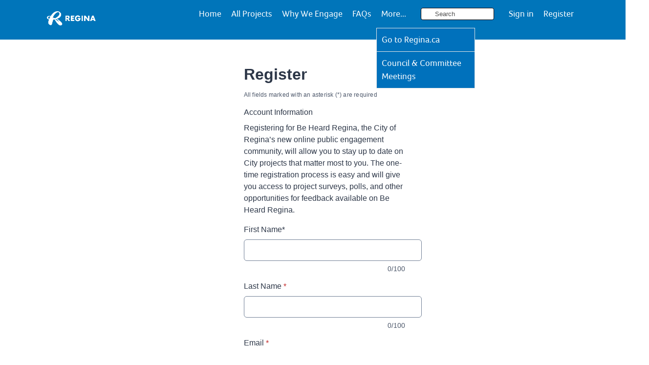

--- FILE ---
content_type: text/html; charset=utf-8
request_url: https://beheard.regina.ca/register
body_size: 45872
content:
<!DOCTYPE html><html lang="en-US" nonce="YjQ4YzMyOTItNDI1Yy00NTk1LWI3YjMtYjZjNWZiNmYwNTFk"><head><meta charSet="utf-8"/><meta name="viewport" content="width=device-width"/><title>Register | Be Heard Regina</title><meta name="description" content="Welcome to Be Heard Regina. Register by submitting following form."/><meta name="next-head-count" content="4"/><link rel="icon" type="image/ico" href="https://ehq-production-canada.imgix.net/image_stores/favicons/5d09eb27f36dc86e4e5d8a10bfd93831a1fb7a1d/000/008/139/original/City_R_Blue_Favicon-01.png?1581424864?auto=format,compress&amp;fit=clip&amp;h=1500&amp;w=1500&amp;max-w=2500&amp;min-w=1500"/><link rel="stylesheet" type="text/css" nonce="YjQ4YzMyOTItNDI1Yy00NTk1LWI3YjMtYjZjNWZiNmYwNTFk" href="https://d2x8o7492hpmx7.cloudfront.net//external/css/metismenujs@1.2.0.css"/><link data-next-font="" rel="preconnect" href="/" crossorigin="anonymous"/><link rel="preload" href="https://d2x8o7492hpmx7.cloudfront.net/_next/static/css/bde5b7af1e6a71e4.css" as="style"/><link rel="stylesheet" href="https://d2x8o7492hpmx7.cloudfront.net/_next/static/css/bde5b7af1e6a71e4.css" data-n-g=""/><noscript data-n-css=""></noscript><script defer="" nomodule="" src="https://d2x8o7492hpmx7.cloudfront.net/_next/static/chunks/polyfills-42372ed130431b0a.js"></script><script src="https://d2x8o7492hpmx7.cloudfront.net/_next/static/chunks/webpack-0651d1f812956dd9.js" defer=""></script><script src="https://d2x8o7492hpmx7.cloudfront.net/_next/static/chunks/framework-c7c00ee112e062f9.js" defer=""></script><script src="https://d2x8o7492hpmx7.cloudfront.net/_next/static/chunks/main-aac7121e34bee950.js" defer=""></script><script src="https://d2x8o7492hpmx7.cloudfront.net/_next/static/chunks/pages/_app-f0c07ffa29d7a801.js" defer=""></script><script src="https://d2x8o7492hpmx7.cloudfront.net/_next/static/chunks/4482-e89846d06de591b0.js" defer=""></script><script src="https://d2x8o7492hpmx7.cloudfront.net/_next/static/chunks/9332-4bfc11df2a7dc50c.js" defer=""></script><script src="https://d2x8o7492hpmx7.cloudfront.net/_next/static/chunks/1664-bc2a9050ca5fc6b8.js" defer=""></script><script src="https://d2x8o7492hpmx7.cloudfront.net/_next/static/chunks/2669-e6f5b7e2dcc4e17c.js" defer=""></script><script src="https://d2x8o7492hpmx7.cloudfront.net/_next/static/chunks/9437-005296eed648d0bf.js" defer=""></script><script src="https://d2x8o7492hpmx7.cloudfront.net/_next/static/chunks/6552-e55f0c2de14b1f17.js" defer=""></script><script src="https://d2x8o7492hpmx7.cloudfront.net/_next/static/chunks/pages/register-b94d036814847852.js" defer=""></script><script src="https://d2x8o7492hpmx7.cloudfront.net/_next/static/3tsS1c0eFiYzbVNQibT10/_buildManifest.js" defer=""></script><script src="https://d2x8o7492hpmx7.cloudfront.net/_next/static/3tsS1c0eFiYzbVNQibT10/_ssgManifest.js" defer=""></script></head><body><script id="chakra-script" nonce="YjQ4YzMyOTItNDI1Yy00NTk1LWI3YjMtYjZjNWZiNmYwNTFk">!(function(){try{var a=function(c){var v="(prefers-color-scheme: dark)",h=window.matchMedia(v).matches?"dark":"light",r=c==="system"?h:c,o=document.documentElement,s=document.body,l="chakra-ui-light",d="chakra-ui-dark",i=r==="dark";return s.classList.add(i?d:l),s.classList.remove(i?l:d),o.style.colorScheme=r,o.dataset.theme=r,r},n=a,m="light",e="chakra-ui-color-mode",t=localStorage.getItem(e);t?a(t):localStorage.setItem(e,a(m))}catch(a){}})();</script><div id="__next"><style>
    #nprogress {
      pointer-events: none;
    }
    #nprogress .bar {
      background: #29D;
      position: fixed;
      z-index: 9999;
      top: 0;
      left: 0;
      width: 100%;
      height: 3px;
    }
    #nprogress .peg {
      display: block;
      position: absolute;
      right: 0px;
      width: 100px;
      height: 100%;
      box-shadow: 0 0 10px #29D, 0 0 5px #29D;
      opacity: 1;
      -webkit-transform: rotate(3deg) translate(0px, -4px);
      -ms-transform: rotate(3deg) translate(0px, -4px);
      transform: rotate(3deg) translate(0px, -4px);
    }
    #nprogress .spinner {
      display: block;
      position: fixed;
      z-index: 1031;
      top: 15px;
      right: 15px;
    }
    #nprogress .spinner-icon {
      width: 18px;
      height: 18px;
      box-sizing: border-box;
      border: solid 2px transparent;
      border-top-color: #29D;
      border-left-color: #29D;
      border-radius: 50%;
      -webkit-animation: nprogresss-spinner 400ms linear infinite;
      animation: nprogress-spinner 400ms linear infinite;
    }
    .nprogress-custom-parent {
      overflow: hidden;
      position: relative;
    }
    .nprogress-custom-parent #nprogress .spinner,
    .nprogress-custom-parent #nprogress .bar {
      position: absolute;
    }
    @-webkit-keyframes nprogress-spinner {
      0% {
        -webkit-transform: rotate(0deg);
      }
      100% {
        -webkit-transform: rotate(360deg);
      }
    }
    @keyframes nprogress-spinner {
      0% {
        transform: rotate(0deg);
      }
      100% {
        transform: rotate(360deg);
      }
    }
  </style><style data-emotion="ehq-contentsecuritypolicy-global 1he2bao">:host,:root,[data-theme]{--chakra-ring-inset:var(--chakra-empty,/*!*/ /*!*/);--chakra-ring-offset-width:0px;--chakra-ring-offset-color:#fff;--chakra-ring-color:rgba(66, 153, 225, 0.6);--chakra-ring-offset-shadow:0 0 #0000;--chakra-ring-shadow:0 0 #0000;--chakra-space-x-reverse:0;--chakra-space-y-reverse:0;--chakra-colors-transparent:transparent;--chakra-colors-current:currentColor;--chakra-colors-black:#000000;--chakra-colors-white:#FFFFFF;--chakra-colors-whiteAlpha-50:rgba(255, 255, 255, 0.04);--chakra-colors-whiteAlpha-100:rgba(255, 255, 255, 0.06);--chakra-colors-whiteAlpha-200:rgba(255, 255, 255, 0.08);--chakra-colors-whiteAlpha-300:rgba(255, 255, 255, 0.16);--chakra-colors-whiteAlpha-400:rgba(255, 255, 255, 0.24);--chakra-colors-whiteAlpha-500:rgba(255, 255, 255, 0.36);--chakra-colors-whiteAlpha-600:rgba(255, 255, 255, 0.48);--chakra-colors-whiteAlpha-700:rgba(255, 255, 255, 0.64);--chakra-colors-whiteAlpha-800:rgba(255, 255, 255, 0.80);--chakra-colors-whiteAlpha-900:rgba(255, 255, 255, 0.92);--chakra-colors-blackAlpha-50:rgba(0, 0, 0, 0.04);--chakra-colors-blackAlpha-100:rgba(0, 0, 0, 0.06);--chakra-colors-blackAlpha-200:rgba(0, 0, 0, 0.08);--chakra-colors-blackAlpha-300:rgba(0, 0, 0, 0.16);--chakra-colors-blackAlpha-400:rgba(0, 0, 0, 0.24);--chakra-colors-blackAlpha-500:rgba(0, 0, 0, 0.36);--chakra-colors-blackAlpha-600:rgba(0, 0, 0, 0.48);--chakra-colors-blackAlpha-700:rgba(0, 0, 0, 0.64);--chakra-colors-blackAlpha-800:rgba(0, 0, 0, 0.80);--chakra-colors-blackAlpha-900:rgba(0, 0, 0, 0.92);--chakra-colors-gray-50:#F7FAFC;--chakra-colors-gray-100:#EDF2F7;--chakra-colors-gray-200:#E2E8F0;--chakra-colors-gray-300:#CBD5E0;--chakra-colors-gray-400:#A0AEC0;--chakra-colors-gray-500:#718096;--chakra-colors-gray-600:#4A5568;--chakra-colors-gray-700:#2D3748;--chakra-colors-gray-800:#1A202C;--chakra-colors-gray-900:#171923;--chakra-colors-red-50:#FFF5F5;--chakra-colors-red-100:#FED7D7;--chakra-colors-red-200:#FEB2B2;--chakra-colors-red-300:#FC8181;--chakra-colors-red-400:#F56565;--chakra-colors-red-500:#E53E3E;--chakra-colors-red-600:#C53030;--chakra-colors-red-700:#9B2C2C;--chakra-colors-red-800:#822727;--chakra-colors-red-900:#63171B;--chakra-colors-orange-50:#FFFAF0;--chakra-colors-orange-100:#FEEBC8;--chakra-colors-orange-200:#FBD38D;--chakra-colors-orange-300:#F6AD55;--chakra-colors-orange-400:#ED8936;--chakra-colors-orange-500:#DD6B20;--chakra-colors-orange-600:#C05621;--chakra-colors-orange-700:#9C4221;--chakra-colors-orange-800:#7B341E;--chakra-colors-orange-900:#652B19;--chakra-colors-yellow-50:#FFFFF0;--chakra-colors-yellow-100:#FEFCBF;--chakra-colors-yellow-200:#FAF089;--chakra-colors-yellow-300:#F6E05E;--chakra-colors-yellow-400:#ECC94B;--chakra-colors-yellow-500:#D69E2E;--chakra-colors-yellow-600:#B7791F;--chakra-colors-yellow-700:#975A16;--chakra-colors-yellow-800:#744210;--chakra-colors-yellow-900:#5F370E;--chakra-colors-green-50:#F0FFF4;--chakra-colors-green-100:#C6F6D5;--chakra-colors-green-200:#9AE6B4;--chakra-colors-green-300:#68D391;--chakra-colors-green-400:#48BB78;--chakra-colors-green-500:#38A169;--chakra-colors-green-600:#2F855A;--chakra-colors-green-700:#276749;--chakra-colors-green-800:#22543D;--chakra-colors-green-900:#1C4532;--chakra-colors-teal-50:#E6FFFA;--chakra-colors-teal-100:#B2F5EA;--chakra-colors-teal-200:#81E6D9;--chakra-colors-teal-300:#4FD1C5;--chakra-colors-teal-400:#38B2AC;--chakra-colors-teal-500:#319795;--chakra-colors-teal-600:#2C7A7B;--chakra-colors-teal-700:#285E61;--chakra-colors-teal-800:#234E52;--chakra-colors-teal-900:#1D4044;--chakra-colors-blue-50:#ebf8ff;--chakra-colors-blue-100:#bee3f8;--chakra-colors-blue-200:#90cdf4;--chakra-colors-blue-300:#63b3ed;--chakra-colors-blue-400:#4299e1;--chakra-colors-blue-500:#3182ce;--chakra-colors-blue-600:#2b6cb0;--chakra-colors-blue-700:#2c5282;--chakra-colors-blue-800:#2a4365;--chakra-colors-blue-900:#1A365D;--chakra-colors-cyan-50:#EDFDFD;--chakra-colors-cyan-100:#C4F1F9;--chakra-colors-cyan-200:#9DECF9;--chakra-colors-cyan-300:#76E4F7;--chakra-colors-cyan-400:#0BC5EA;--chakra-colors-cyan-500:#00B5D8;--chakra-colors-cyan-600:#00A3C4;--chakra-colors-cyan-700:#0987A0;--chakra-colors-cyan-800:#086F83;--chakra-colors-cyan-900:#065666;--chakra-colors-purple-50:#FAF5FF;--chakra-colors-purple-100:#E9D8FD;--chakra-colors-purple-200:#D6BCFA;--chakra-colors-purple-300:#B794F4;--chakra-colors-purple-400:#9F7AEA;--chakra-colors-purple-500:#805AD5;--chakra-colors-purple-600:#6B46C1;--chakra-colors-purple-700:#553C9A;--chakra-colors-purple-800:#44337A;--chakra-colors-purple-900:#322659;--chakra-colors-pink-50:#FFF5F7;--chakra-colors-pink-100:#FED7E2;--chakra-colors-pink-200:#FBB6CE;--chakra-colors-pink-300:#F687B3;--chakra-colors-pink-400:#ED64A6;--chakra-colors-pink-500:#D53F8C;--chakra-colors-pink-600:#B83280;--chakra-colors-pink-700:#97266D;--chakra-colors-pink-800:#702459;--chakra-colors-pink-900:#521B41;--chakra-colors-linkedin-50:#E8F4F9;--chakra-colors-linkedin-100:#CFEDFB;--chakra-colors-linkedin-200:#9BDAF3;--chakra-colors-linkedin-300:#68C7EC;--chakra-colors-linkedin-400:#34B3E4;--chakra-colors-linkedin-500:#00A0DC;--chakra-colors-linkedin-600:#008CC9;--chakra-colors-linkedin-700:#0077B5;--chakra-colors-linkedin-800:#005E93;--chakra-colors-linkedin-900:#004471;--chakra-colors-facebook-50:#E8F4F9;--chakra-colors-facebook-100:#D9DEE9;--chakra-colors-facebook-200:#B7C2DA;--chakra-colors-facebook-300:#6482C0;--chakra-colors-facebook-400:#4267B2;--chakra-colors-facebook-500:#385898;--chakra-colors-facebook-600:#314E89;--chakra-colors-facebook-700:#29487D;--chakra-colors-facebook-800:#223B67;--chakra-colors-facebook-900:#1E355B;--chakra-colors-messenger-50:#D0E6FF;--chakra-colors-messenger-100:#B9DAFF;--chakra-colors-messenger-200:#A2CDFF;--chakra-colors-messenger-300:#7AB8FF;--chakra-colors-messenger-400:#2E90FF;--chakra-colors-messenger-500:#0078FF;--chakra-colors-messenger-600:#0063D1;--chakra-colors-messenger-700:#0052AC;--chakra-colors-messenger-800:#003C7E;--chakra-colors-messenger-900:#002C5C;--chakra-colors-whatsapp-50:#dffeec;--chakra-colors-whatsapp-100:#b9f5d0;--chakra-colors-whatsapp-200:#90edb3;--chakra-colors-whatsapp-300:#65e495;--chakra-colors-whatsapp-400:#3cdd78;--chakra-colors-whatsapp-500:#22c35e;--chakra-colors-whatsapp-600:#179848;--chakra-colors-whatsapp-700:#0c6c33;--chakra-colors-whatsapp-800:#01421c;--chakra-colors-whatsapp-900:#001803;--chakra-colors-twitter-50:#E5F4FD;--chakra-colors-twitter-100:#C8E9FB;--chakra-colors-twitter-200:#A8DCFA;--chakra-colors-twitter-300:#83CDF7;--chakra-colors-twitter-400:#57BBF5;--chakra-colors-twitter-500:#1DA1F2;--chakra-colors-twitter-600:#1A94DA;--chakra-colors-twitter-700:#1681BF;--chakra-colors-twitter-800:#136B9E;--chakra-colors-twitter-900:#0D4D71;--chakra-colors-telegram-50:#E3F2F9;--chakra-colors-telegram-100:#C5E4F3;--chakra-colors-telegram-200:#A2D4EC;--chakra-colors-telegram-300:#7AC1E4;--chakra-colors-telegram-400:#47A9DA;--chakra-colors-telegram-500:#0088CC;--chakra-colors-telegram-600:#007AB8;--chakra-colors-telegram-700:#006BA1;--chakra-colors-telegram-800:#005885;--chakra-colors-telegram-900:#003F5E;--chakra-colors-brand-50:#effbfc;--chakra-colors-brand-100:#dff6fc;--chakra-colors-brand-200:#beedfc;--chakra-colors-brand-300:#9ee4fc;--chakra-colors-brand-400:#7ddbfc;--chakra-colors-brand-500:#0075ba;--chakra-colors-brand-600:#018cde;--chakra-colors-brand-700:#0175b9;--chakra-colors-brand-800:#015d94;--chakra-colors-brand-900:#002f4a;--chakra-colors-emoji-500:#FFCE00;--chakra-colors-x-500:#000000;--chakra-colors-x-600:#333333;--chakra-colors-feedback-info:#1765C4;--chakra-colors-feedback-success:#348632;--chakra-colors-feedback-warning:#C55200;--chakra-colors-feedback-error:#E2221D;--chakra-borders-none:0;--chakra-borders-1px:1px solid;--chakra-borders-2px:2px solid;--chakra-borders-4px:4px solid;--chakra-borders-8px:8px solid;--chakra-fonts-heading:Arial,Helvetica,Arial,sans-serif;--chakra-fonts-body:Arial,Helvetica,Arial,sans-serif;--chakra-fonts-mono:SFMono-Regular,Menlo,Monaco,Consolas,"Liberation Mono","Courier New",monospace;--chakra-fontSizes-3xs:0.45rem;--chakra-fontSizes-2xs:0.625rem;--chakra-fontSizes-xs:0.75rem;--chakra-fontSizes-sm:0.88rem;--chakra-fontSizes-md:1rem;--chakra-fontSizes-lg:1.13rem;--chakra-fontSizes-xl:1.25rem;--chakra-fontSizes-2xl:1.5rem;--chakra-fontSizes-3xl:1.75rem;--chakra-fontSizes-4xl:2rem;--chakra-fontSizes-5xl:2.5rem;--chakra-fontSizes-6xl:3.75rem;--chakra-fontSizes-7xl:4.5rem;--chakra-fontSizes-8xl:6rem;--chakra-fontSizes-9xl:8rem;--chakra-fontSizes-body:1em;--chakra-fontSizes-heading:1.5em;--chakra-fontSizes-sectionTitle:2em;--chakra-fontWeights-hairline:100;--chakra-fontWeights-thin:200;--chakra-fontWeights-light:300;--chakra-fontWeights-normal:400;--chakra-fontWeights-medium:500;--chakra-fontWeights-semibold:600;--chakra-fontWeights-bold:700;--chakra-fontWeights-extrabold:800;--chakra-fontWeights-black:900;--chakra-fontWeights-body:400;--chakra-fontWeights-heading:700;--chakra-letterSpacings-tighter:-0.05em;--chakra-letterSpacings-tight:-0.025em;--chakra-letterSpacings-normal:0;--chakra-letterSpacings-wide:0.025em;--chakra-letterSpacings-wider:0.05em;--chakra-letterSpacings-widest:0.1em;--chakra-lineHeights-3:1.28rem;--chakra-lineHeights-4:1.30rem;--chakra-lineHeights-5:1.33rem;--chakra-lineHeights-6:1.36rem;--chakra-lineHeights-7:1.52rem;--chakra-lineHeights-8:1.58rem;--chakra-lineHeights-9:1.61rem;--chakra-lineHeights-10:2.5rem;--chakra-lineHeights-normal:normal;--chakra-lineHeights-none:1;--chakra-lineHeights-shorter:1.25;--chakra-lineHeights-short:1.375;--chakra-lineHeights-base:1.5;--chakra-lineHeights-tall:1.625;--chakra-lineHeights-taller:2;--chakra-radii-none:0;--chakra-radii-sm:0.125rem;--chakra-radii-base:0.25rem;--chakra-radii-md:0.375rem;--chakra-radii-lg:0.5rem;--chakra-radii-xl:0.75rem;--chakra-radii-2xl:1rem;--chakra-radii-3xl:1.5rem;--chakra-radii-full:9999px;--chakra-radii-site:0.5em;--chakra-space-1:0.25rem;--chakra-space-2:0.5rem;--chakra-space-3:0.75rem;--chakra-space-4:1rem;--chakra-space-5:1.25rem;--chakra-space-6:1.5rem;--chakra-space-7:1.75rem;--chakra-space-8:2rem;--chakra-space-9:2.25rem;--chakra-space-10:2.5rem;--chakra-space-12:3rem;--chakra-space-14:3.5rem;--chakra-space-16:4rem;--chakra-space-20:5rem;--chakra-space-24:6rem;--chakra-space-28:7rem;--chakra-space-32:8rem;--chakra-space-36:9rem;--chakra-space-40:10rem;--chakra-space-44:11rem;--chakra-space-48:12rem;--chakra-space-52:13rem;--chakra-space-56:14rem;--chakra-space-60:15rem;--chakra-space-64:16rem;--chakra-space-72:18rem;--chakra-space-80:20rem;--chakra-space-96:24rem;--chakra-space-px:1px;--chakra-space-0-5:0.125rem;--chakra-space-1-5:0.375rem;--chakra-space-2-5:0.625rem;--chakra-space-3-5:0.875rem;--chakra-shadows-xs:0 0 0 1px rgba(0, 0, 0, 0.05);--chakra-shadows-sm:0 1px 2px 0 rgba(0, 0, 0, 0.05);--chakra-shadows-base:0 1px 3px 0 rgba(0, 0, 0, 0.1),0 1px 2px 0 rgba(0, 0, 0, 0.06);--chakra-shadows-md:0 4px 6px -1px rgba(0, 0, 0, 0.1),0 2px 4px -1px rgba(0, 0, 0, 0.06);--chakra-shadows-lg:0 10px 15px -3px rgba(0, 0, 0, 0.1),0 4px 6px -2px rgba(0, 0, 0, 0.05);--chakra-shadows-xl:0 20px 25px -5px rgba(0, 0, 0, 0.1),0 10px 10px -5px rgba(0, 0, 0, 0.04);--chakra-shadows-2xl:0 25px 50px -12px rgba(0, 0, 0, 0.25);--chakra-shadows-outline:0 0 0 3px rgba(66, 153, 225, 0.6);--chakra-shadows-inner:inset 0 2px 4px 0 rgba(0,0,0,0.06);--chakra-shadows-none:none;--chakra-shadows-dark-lg:rgba(0, 0, 0, 0.1) 0px 0px 0px 1px,rgba(0, 0, 0, 0.2) 0px 5px 10px,rgba(0, 0, 0, 0.4) 0px 15px 40px;--chakra-shadows-topLg:0 -10px 15px -3px rgba(0, 0, 0, 0.1),0 -4px 6px -2px rgba(0, 0, 0, 0.05);--chakra-shadows-bottomLg:0 10px 15px -3px rgba(0, 0, 0, 0.1),0 4px 6px -2px rgba(0, 0, 0, 0.05);--chakra-shadows-site:0 10px 15px -3px rgba(0, 0, 0, 0.1),0 4px 6px -2px rgba(0, 0, 0, 0.05);--chakra-sizes-1:0.25rem;--chakra-sizes-2:0.5rem;--chakra-sizes-3:0.75rem;--chakra-sizes-4:1rem;--chakra-sizes-5:1.25rem;--chakra-sizes-6:1.5rem;--chakra-sizes-7:1.75rem;--chakra-sizes-8:2rem;--chakra-sizes-9:2.25rem;--chakra-sizes-10:2.5rem;--chakra-sizes-12:3rem;--chakra-sizes-14:3.5rem;--chakra-sizes-16:4rem;--chakra-sizes-20:5rem;--chakra-sizes-24:6rem;--chakra-sizes-28:7rem;--chakra-sizes-32:8rem;--chakra-sizes-36:9rem;--chakra-sizes-40:10rem;--chakra-sizes-44:11rem;--chakra-sizes-48:12rem;--chakra-sizes-52:13rem;--chakra-sizes-56:14rem;--chakra-sizes-60:15rem;--chakra-sizes-64:16rem;--chakra-sizes-72:18rem;--chakra-sizes-80:20rem;--chakra-sizes-96:24rem;--chakra-sizes-px:1px;--chakra-sizes-0-5:0.125rem;--chakra-sizes-1-5:0.375rem;--chakra-sizes-2-5:0.625rem;--chakra-sizes-3-5:0.875rem;--chakra-sizes-max:max-content;--chakra-sizes-min:min-content;--chakra-sizes-full:100%;--chakra-sizes-3xs:14rem;--chakra-sizes-2xs:16rem;--chakra-sizes-xs:20rem;--chakra-sizes-sm:24rem;--chakra-sizes-md:28rem;--chakra-sizes-lg:32rem;--chakra-sizes-xl:36rem;--chakra-sizes-2xl:42rem;--chakra-sizes-3xl:48rem;--chakra-sizes-4xl:56rem;--chakra-sizes-5xl:64rem;--chakra-sizes-6xl:72rem;--chakra-sizes-7xl:80rem;--chakra-sizes-8xl:90rem;--chakra-sizes-prose:60ch;--chakra-sizes-container-sm:640px;--chakra-sizes-container-md:768px;--chakra-sizes-container-lg:1024px;--chakra-sizes-container-xl:1280px;--chakra-zIndices-hide:-1;--chakra-zIndices-auto:auto;--chakra-zIndices-base:0;--chakra-zIndices-docked:10;--chakra-zIndices-dropdown:1000;--chakra-zIndices-sticky:1100;--chakra-zIndices-banner:1200;--chakra-zIndices-overlay:1300;--chakra-zIndices-modal:1400;--chakra-zIndices-popover:1500;--chakra-zIndices-skipLink:1600;--chakra-zIndices-toast:1700;--chakra-zIndices-tooltip:1800;--chakra-transition-property-common:background-color,border-color,color,fill,stroke,opacity,box-shadow,transform;--chakra-transition-property-colors:background-color,border-color,color,fill,stroke;--chakra-transition-property-dimensions:width,height;--chakra-transition-property-position:left,right,top,bottom;--chakra-transition-property-background:background-color,background-image,background-position;--chakra-transition-easing-ease-in:cubic-bezier(0.4, 0, 1, 1);--chakra-transition-easing-ease-out:cubic-bezier(0, 0, 0.2, 1);--chakra-transition-easing-ease-in-out:cubic-bezier(0.4, 0, 0.2, 1);--chakra-transition-duration-ultra-fast:50ms;--chakra-transition-duration-faster:100ms;--chakra-transition-duration-fast:150ms;--chakra-transition-duration-normal:200ms;--chakra-transition-duration-slow:300ms;--chakra-transition-duration-slower:400ms;--chakra-transition-duration-ultra-slow:500ms;--chakra-blur-none:0;--chakra-blur-sm:4px;--chakra-blur-base:8px;--chakra-blur-md:12px;--chakra-blur-lg:16px;--chakra-blur-xl:24px;--chakra-blur-2xl:40px;--chakra-blur-3xl:64px;--chakra-breakpoints-base:0em;--chakra-breakpoints-sm:20em;--chakra-breakpoints-md:26em;--chakra-breakpoints-lg:48em;--chakra-breakpoints-xl:80em;--chakra-breakpoints-2xl:120em;}.chakra-ui-light :host:not([data-theme]),.chakra-ui-light :root:not([data-theme]),.chakra-ui-light [data-theme]:not([data-theme]),[data-theme=light] :host:not([data-theme]),[data-theme=light] :root:not([data-theme]),[data-theme=light] [data-theme]:not([data-theme]),:host[data-theme=light],:root[data-theme=light],[data-theme][data-theme=light]{--chakra-colors-chakra-body-text:var(--chakra-colors-gray-800);--chakra-colors-chakra-body-bg:var(--chakra-colors-white);--chakra-colors-chakra-border-color:var(--chakra-colors-gray-200);--chakra-colors-chakra-inverse-text:var(--chakra-colors-white);--chakra-colors-chakra-subtle-bg:var(--chakra-colors-gray-100);--chakra-colors-chakra-subtle-text:var(--chakra-colors-gray-600);--chakra-colors-chakra-placeholder-color:var(--chakra-colors-gray-500);}.chakra-ui-dark :host:not([data-theme]),.chakra-ui-dark :root:not([data-theme]),.chakra-ui-dark [data-theme]:not([data-theme]),[data-theme=dark] :host:not([data-theme]),[data-theme=dark] :root:not([data-theme]),[data-theme=dark] [data-theme]:not([data-theme]),:host[data-theme=dark],:root[data-theme=dark],[data-theme][data-theme=dark]{--chakra-colors-chakra-body-text:var(--chakra-colors-whiteAlpha-900);--chakra-colors-chakra-body-bg:var(--chakra-colors-gray-800);--chakra-colors-chakra-border-color:var(--chakra-colors-whiteAlpha-300);--chakra-colors-chakra-inverse-text:var(--chakra-colors-gray-800);--chakra-colors-chakra-subtle-bg:var(--chakra-colors-gray-700);--chakra-colors-chakra-subtle-text:var(--chakra-colors-gray-400);--chakra-colors-chakra-placeholder-color:var(--chakra-colors-whiteAlpha-400);}</style><style data-emotion="ehq-contentsecuritypolicy-global fubdgu">html{line-height:1.5;-webkit-text-size-adjust:100%;font-family:system-ui,sans-serif;-webkit-font-smoothing:antialiased;text-rendering:optimizeLegibility;-moz-osx-font-smoothing:grayscale;touch-action:manipulation;}body{position:relative;min-height:100%;margin:0;font-feature-settings:"kern";}:where(*, *::before, *::after){border-width:0;border-style:solid;box-sizing:border-box;word-wrap:break-word;}main{display:block;}hr{border-top-width:1px;box-sizing:content-box;height:0;overflow:visible;}:where(pre, code, kbd,samp){font-family:SFMono-Regular,Menlo,Monaco,Consolas,monospace;font-size:1em;}a{background-color:transparent;color:inherit;-webkit-text-decoration:inherit;text-decoration:inherit;}abbr[title]{border-bottom:none;-webkit-text-decoration:underline;text-decoration:underline;-webkit-text-decoration:underline dotted;-webkit-text-decoration:underline dotted;text-decoration:underline dotted;}:where(b, strong){font-weight:bold;}small{font-size:80%;}:where(sub,sup){font-size:75%;line-height:0;position:relative;vertical-align:baseline;}sub{bottom:-0.25em;}sup{top:-0.5em;}img{border-style:none;}:where(button, input, optgroup, select, textarea){font-family:inherit;font-size:100%;line-height:1.15;margin:0;}:where(button, input){overflow:visible;}:where(button, select){text-transform:none;}:where(
          button::-moz-focus-inner,
          [type="button"]::-moz-focus-inner,
          [type="reset"]::-moz-focus-inner,
          [type="submit"]::-moz-focus-inner
        ){border-style:none;padding:0;}fieldset{padding:0.35em 0.75em 0.625em;}legend{box-sizing:border-box;color:inherit;display:table;max-width:100%;padding:0;white-space:normal;}progress{vertical-align:baseline;}textarea{overflow:auto;}:where([type="checkbox"], [type="radio"]){box-sizing:border-box;padding:0;}input[type="number"]::-webkit-inner-spin-button,input[type="number"]::-webkit-outer-spin-button{-webkit-appearance:none!important;}input[type="number"]{-moz-appearance:textfield;}input[type="search"]{-webkit-appearance:textfield;outline-offset:-2px;}input[type="search"]::-webkit-search-decoration{-webkit-appearance:none!important;}::-webkit-file-upload-button{-webkit-appearance:button;font:inherit;}details{display:block;}summary{display:-webkit-box;display:-webkit-list-item;display:-ms-list-itembox;display:list-item;}template{display:none;}[hidden]{display:none!important;}:where(
          blockquote,
          dl,
          dd,
          h1,
          h2,
          h3,
          h4,
          h5,
          h6,
          hr,
          figure,
          p,
          pre
        ){margin:0;}button{background:transparent;padding:0;}fieldset{margin:0;padding:0;}:where(ol, ul){margin:0;padding:0;}textarea{resize:vertical;}:where(button, [role="button"]){cursor:pointer;}button::-moz-focus-inner{border:0!important;}table{border-collapse:collapse;}:where(h1, h2, h3, h4, h5, h6){font-size:inherit;font-weight:inherit;}:where(button, input, optgroup, select, textarea){padding:0;line-height:inherit;color:inherit;}:where(img, svg, video, canvas, audio, iframe, embed, object){display:block;}:where(img, video){max-width:100%;height:auto;}[data-js-focus-visible] :focus:not([data-focus-visible-added]):not(
          [data-focus-visible-disabled]
        ){outline:none;box-shadow:none;}select::-ms-expand{display:none;}:root,:host{--chakra-vh:100vh;}@supports (height: -webkit-fill-available){:root,:host{--chakra-vh:-webkit-fill-available;}}@supports (height: -moz-fill-available){:root,:host{--chakra-vh:-moz-fill-available;}}@supports (height: 100dvh){:root,:host{--chakra-vh:100dvh;}}</style><style data-emotion="ehq-contentsecuritypolicy-global 1rkeaye">body{font-family:var(--chakra-fonts-body);color:var(--chakra-colors-gray-700);background:var(--chakra-colors-chakra-body-bg);transition-property:background-color;transition-duration:var(--chakra-transition-duration-normal);line-height:var(--chakra-lineHeights-base);}*::-webkit-input-placeholder{color:var(--chakra-colors-gray-600);}*::-moz-placeholder{color:var(--chakra-colors-gray-600);}*:-ms-input-placeholder{color:var(--chakra-colors-gray-600);}*::placeholder{color:var(--chakra-colors-gray-600);}*,*::before,::after{border-color:var(--chakra-colors-gray-500);}a{color:var(--chakra-colors-brand-500);-webkit-text-decoration:underline;text-decoration:underline;}a:hover,a[data-hover]{-webkit-text-decoration:underline;text-decoration:underline;}a:focus-visible,a[data-focus-visible]{outline:2px solid transparent;outline-offset:2px;border-radius:var(--chakra-radii-md);box-shadow:var(--chakra-shadows-outline);}.chakra-alert a{color:var(--chakra-colors-whiteAlpha-900);}.recharts-default-legend{margin-bottom:16px!important;}.recharts-default-legend svg{border-radius:var(--chakra-radii-base);}recharts-default-legend li{vertical-align:middle;}.recharts-legend-item-text{color:var(--chakra-colors-gray-700)!important;}.chakra-portal .chakra-toast__inner{margin-bottom:80px;padding:12px 16px!important;min-width:288px;width:100%;}@media screen and (min-width: 26em){.chakra-portal .chakra-toast__inner{width:auto;}}@media screen and (min-width: 48em){.chakra-portal .chakra-toast__inner{min-width:448px;}}@media screen and (min-width: 80em){.chakra-portal .chakra-toast__inner{margin-bottom:20px;}}.chakra-portal .chakra-toast__inner button[aria-label='Close']{width:24px;height:24px;top:auto;margin-right:4px;}</style><style data-emotion="ehq-contentsecuritypolicy zf0iqh">.ehq-contentsecuritypolicy-zf0iqh{display:-webkit-box;display:-webkit-flex;display:-ms-flexbox;display:flex;-webkit-flex-direction:column;-ms-flex-direction:column;flex-direction:column;min-height:100vh;}</style><div class="ehq-contentsecuritypolicy-zf0iqh"><style data-emotion="ehq-contentsecuritypolicy 1qjkk8b">.ehq-contentsecuritypolicy-1qjkk8b{-webkit-user-select:none;-moz-user-select:none;-ms-user-select:none;user-select:none;border:0;height:1px;width:1px;margin:-1px;padding:0px;outline:2px solid transparent;outline-offset:2px;overflow:hidden;position:absolute;clip:rect(0 0 0 0);border-radius:var(--chakra-radii-md);font-weight:var(--chakra-fontWeights-semibold);z-index:1;}.ehq-contentsecuritypolicy-1qjkk8b:focus-visible,.ehq-contentsecuritypolicy-1qjkk8b[data-focus-visible]{box-shadow:var(--chakra-shadows-outline);padding:var(--chakra-space-4);position:fixed;top:var(--chakra-space-6);left:var(--chakra-space-6);--skip-link-bg:var(--chakra-colors-white);background:var(--skip-link-bg);}.chakra-ui-dark .ehq-contentsecuritypolicy-1qjkk8b:focus-visible:not([data-theme]),.chakra-ui-dark .ehq-contentsecuritypolicy-1qjkk8b[data-focus-visible]:not([data-theme]),[data-theme=dark] .ehq-contentsecuritypolicy-1qjkk8b:focus-visible:not([data-theme]),[data-theme=dark] .ehq-contentsecuritypolicy-1qjkk8b[data-focus-visible]:not([data-theme]),.ehq-contentsecuritypolicy-1qjkk8b:focus-visible[data-theme=dark],.ehq-contentsecuritypolicy-1qjkk8b[data-focus-visible][data-theme=dark]{--skip-link-bg:var(--chakra-colors-gray-700);}.ehq-contentsecuritypolicy-1qjkk8b:focus,.ehq-contentsecuritypolicy-1qjkk8b[data-focus]{clip:auto;width:auto;height:auto;}</style><a href="#start-of-content" class="ehq-contentsecuritypolicy-1qjkk8b">Skip to content</a><header><div class="ehq-contentsecuritypolicy-0"><link rel="stylesheet" href="https://stackpath.bootstrapcdn.com/font-awesome/4.7.0/css/font-awesome.min.css">
<div class="customheader">
	<div class="container">
		<div class="logo">
			<a href="https://beheard.regina.ca/"><img src="https://s3-us-west-1.amazonaws.com/ehq-production-us-california/1fb33e89f444a842dbf0fe617c3829fa6c9a8a53/redactor_assets/assets/000/007/210/original/Regina-Optimized-Logo-White.png?1581312490" alt=""></a>

		</div>
	</div>
</div>
<style>
    /*fonts*/
@font-face {
    font-family: 'FocoBold';
    src: url('https://ehq-static-assets.s3-ap-southeast-2.amazonaws.com/fonts/regina-ca-fonts/Foco-BoldItalic.eot');
    src: url('https://ehq-static-assets.s3-ap-southeast-2.amazonaws.com/fonts/regina-ca-fonts/Foco-BoldItalic.eot?#iefix') format('embedded-opentype'),
        url('https://ehq-static-assets.s3-ap-southeast-2.amazonaws.com/fonts/regina-ca-fonts/Foco-BoldItalic.woff2') format('woff2'),
        url('https://ehq-static-assets.s3-ap-southeast-2.amazonaws.com/fonts/regina-ca-fonts/Foco-BoldItalic.woff') format('woff'),
        url('https://ehq-static-assets.s3-ap-southeast-2.amazonaws.com/fonts/regina-ca-fonts/Foco-BoldItalic.svg#Foco-BoldItalic') format('svg');
    font-weight: bold;
    font-style: italic;
}

@font-face {
    font-family: 'FocoRegular';
    src: url('https://ehq-static-assets.s3-ap-southeast-2.amazonaws.com/fonts/regina-ca-fonts/Foco-Regular.eot');
    src: url('https://ehq-static-assets.s3-ap-southeast-2.amazonaws.com/fonts/regina-ca-fonts/Foco-Regular.eot?#iefix') format('embedded-opentype'),
        url('https://ehq-static-assets.s3-ap-southeast-2.amazonaws.com/fonts/regina-ca-fonts/Foco-Regular.woff2') format('woff2'),
        url('https://ehq-static-assets.s3-ap-southeast-2.amazonaws.com/fonts/regina-ca-fonts/Foco-Regular.woff') format('woff'),
        url('https://ehq-static-assets.s3-ap-southeast-2.amazonaws.com/fonts/regina-ca-fonts/Foco-Regular.svg#Foco-Regular') format('svg');
    font-weight: normal;
    font-style: normal;
}

body {
 font-family: Arial, Helvetica, sans-serif;
}

/*.full-image-card-square .card__title .title,h1,h2,h3,h4 {
  font-family: 'FocoRegular' !important;
}*/
 /* Footer socials – restore Font Awesome font */
 footer .customfooter .fa {
display: inline-block;
font: normal normal normal 14px / 1 FontAwesome !important;
font-size: inherit;
text-rendering: auto;
font-size:20px !important;
-webkit-font-smoothing: antialiased;
-moz-osx-font-smoothing: grayscale;
}
 
 #header header,
 header {
  background:#0075ba !important;
 }

header .ehq-participant-header {
  background:#0075ba !important;
  max-width: 85%;
    width: 85%;
 margin:auto;
 box-shadow:none;
 margin-bottom:24px;
 }
 
 
 
 .customfooter .container {
  max-width: 85%;
    width: 85%;
 margin:auto;
 }
 
 
header .ehq-participant-header__left-menu .logo,
 header .ehq-participant-header__left-menu,
 footer .ehq-participant-footer,
 .footer .ehq-participant-footer {
display:none;
}
 
 header .ehq-participant-header__right-menu {
  width:100%;
  font-family: 'FocoRegular' !important;
 }

.customheader .container {
 position:relative;
 max-width: 85%;
    width: 85%;
 margin:auto;
}

.customheader .logo {
 position:absolute;
 top:23px;
 left:0;
 z-index:1;
}

.customheader .logo img {
 width:100px;
 height: 28px:
}


 
  header .ehq-participant-header .nav-links__list__list-item__link,
 header .ehq-participant-header .auth-links__list__list-item__link {
color:#fff !important;
  font-weight:400;
  font-size:18px;
 }
 
  
  header .ehq-participant-header .nav-links__list__list-item__link:hover,
 header .ehq-participant-header .auth-links__list__list-item__link:hover {
   color:#EFA94D !important;
 }
 
 
 
 header .ehq-participant-header .search-bar__input {
  border: 1px solid rgb(0, 0, 0) !important;
  color:#000;
  background:#fff;
 }
 
 header  .search-bar__input::placeholder {
   color:#4d4d4d !important;
 }
 

 

 header .ehq-participant-header .auth-links .auth-links__list .auth-links__list__list-item__child .auth-links__list__list-item__link{
  color:#000 !important;
 }
/*buttons*/
input.btn:hover, input.btn-primary:hover, input.submit-button:hover, input.button:hover, input.reply.button span.btn:hover, span.btn-primary:hover, span.submit-button:hover, span.button:hover, span.reply.button:hover, a.btn:hover, a.btn-primary:hover, a.submit-button:hover, a.button:hover, a.reply.button:hover {
    background: #004478 !important;
    border-color: #004478 !important;
}

/*footer*/
.footer-links {
display:none;
}

.footer .footer-container {
display:none;
}

.customfooter {
 background:#0075ba;
 padding:20px 0;
 overflow:hidden;
 font-family: 'FocoRegular' !important;
}

.customfooter .footerlinks {
 float:left;
 width:70%;
 font-family: 'FocoRegular' !important;
   font-size:14px !important;
}

.customfooter .footerlinks ul {
list-style:none;
margin:0;
overflow:hidden;
padding:0;
margin-left:2px;
}

.customfooter .footerlinks ul li {
float:left;
padding:10px 5px;
  font-size:16px;
}

.customfooter .footerlinks ul li:first-child {
padding-left:0;
}


.customfooter .footerlinks ul li a {
color:#fff;
}

.customfooter .footerlinks ul li a:hover {
color:#fff !important;
}


.customfooter .social {
 float:left;
 width:100px;
}

.customfooter .social ul {
list-style:none;
 padding-left:20px;
 margin:0 0 10px 0;
}

.customfooter .social ul li {
float:left;
padding:0 5px;
 font-size:20px;

}

.customfooter .social ul li:first-child {
padding-left:0;
}

.customfooter .social ul li a,
.customfooter .social ul li a:hover {
 color:#fff !important;
}

.customfooter .footerlogo {
 float:left;
 width:180px;
 position:relative;
}

.customfooter .footerlogo img {
 width:180px;
 top:-10px;
 position:relative;
 left:20px;
}

.screen-reader-only {
    height: 1px;
    left: -10000px;
    overflow: hidden;
    position: absolute;
    top: auto;
    width: 1px;
}

@media (max-width: 1185px) {
 .navbar-nav,
 .links-wrap {
 margin-left: 100px;
 }
 
  .links-wrap {
 margin-left: 120px;
 }


}



@media (max-width: 992px) {
 .customheader .logo {
left: 20px;
  z-index:100;
}
 
 header .ehq-participant-header__logo-container .logo {
  visibility:hidden;
 }
 
 
 .ehq-participant-header .ehq-participant-mobile-over .nav-links__list__list-item,
 .auth-links-container,
 .ehq-participant-header .ehq-participant-mobile-over .auth-links,
 .ehq-participant-header .ehq-participant-mobile-over .search-bar,
 header .ehq-participant-header .search-bar__input,
 .ehq-participant-header .auth-links__list__list-item,
 .ehq-participant-header .auth-links__list__list-item__child {
   background:transparent !important; 
 }
 
 
 .customfooter .footerlinks {
    float: none;
    width: 100%;
}
 
 .customfooter .footerlinks ul li {
  float:none;  
  padding:10px 20px;
 }
 
 .customfooter .footerlinks ul li:first-child {
  padding-left:20px;
 }
 
 .auth-links-container,
 .ehq-participant-header .ehq-participant-mobile-over .auth-links {
  box-shadow:none !important;
 }
 
 header .ehq-participant-header .auth-links .auth-links__list .auth-links__list__list-item__child .auth-links__list__list-item__link {
  color:#fff !important;
 }
 

 
 header .ehq-participant-header {
  max-width:100%;
  width:100%;
    z-index:10;
 }
 
 .ehq-participant-header .auth-links__list__list-item,
  .ehq-participant-header .auth-links__list__list-item span {
  color:#fff !important;
 }
 
 .ehq-participant-header__logo-container .hamburger-icon {
  color:#fff;
 }
 
 .customfooter .container {
  max-width:100%;
  width:100%;
 }

 
}
</style></div><section><style data-emotion="ehq-contentsecuritypolicy 593tr">.ehq-contentsecuritypolicy-593tr{background-color:#0071bc;color:#ffffff;font-family:Arial;}</style><div class="ehq-participant-header ehq-participant-header--desktop-menu ehq-contentsecuritypolicy-593tr"><div class="ehq-participant-header__left-menu"><div class="logo"><a href="/"><img alt="Be Heard Regina" src="https://ehq-production-canada.imgix.net/image_stores/logos/0a0755f339b72c98ad1eee1c66e27d56ec334f3c/000/008/139/original/Be_Heard_Regina-Logo_375x195-01.png?1581425225?auto=format,compress&amp;fit=clip&amp;h=1500&amp;w=1500&amp;max-w=2500&amp;min-w=1500" class="logo__image"/></a></div></div><nav class="ehq-participant-header__right-menu"><div class="nav-links"><ul class="metismenu nav-links__list" id="js-nav-links"><li class="nav-links__list__list-item"><a href="/" class="metismenu nav-links__list__list-item__link"><span>Home</span></a></li><li class="nav-links__list__list-item"><a href="/projects" class="metismenu nav-links__list__list-item__link"><span>All Projects</span></a></li><li class="nav-links__list__list-item"><a href="/why-we-engage" class="metismenu nav-links__list__list-item__link"><span>Why We Engage</span></a></li><li class="nav-links__list__list-item"><a href="/faq" class="metismenu nav-links__list__list-item__link"><span>FAQs</span></a></li><li class="nav-links__list__list-item"><a href="#" aria-expanded="false" class="nav-links__list__list-item__link"><span>More...</span></a><style data-emotion="ehq-contentsecuritypolicy l0964l">.ehq-contentsecuritypolicy-l0964l{color:#ffffff;background-color:#0071bc;}</style><ul class="nav-links__list__list-item__child ehq-contentsecuritypolicy-l0964l"><li class="nav-links__list__list-item"><a href="https://regina.ca" class="metismenu nav-links__list__list-item__link"><span>Go to Regina.ca</span></a></li><li class="nav-links__list__list-item"><a href="https://www.regina.ca/city-government/city-council/council-meetings/" class="metismenu nav-links__list__list-item__link"><span>Council &amp; Committee Meetings</span></a></li></ul></li></ul></div><div class="ehq-participant-header__right-menu-auth-links"><style data-emotion="ehq-contentsecuritypolicy x116n4">.ehq-contentsecuritypolicy-x116n4{background-color:#0071bc;}</style><div class="search-bar ehq-contentsecuritypolicy-x116n4" role="search"><form action="/search" accept-charset="UTF-8" method="get"><div class="search-bar__container"><span class="icon"><svg stroke="currentColor" fill="none" stroke-width="2" viewBox="0 0 24 24" stroke-linecap="round" stroke-linejoin="round" height="1em" width="1em" xmlns="http://www.w3.org/2000/svg"><circle cx="11" cy="11" r="8"></circle><line x1="21" y1="21" x2="16.65" y2="16.65"></line></svg></span><style data-emotion="ehq-contentsecuritypolicy p37fh0">.ehq-contentsecuritypolicy-p37fh0{border:1px solid #ffffff;background-color:#0071bc;}</style><input class="search-bar__input ehq-contentsecuritypolicy-p37fh0" aria-label="Search" placeholder="Search" name="query" type="search" value=""/></div></form><style>
            .search-bar__input::placeholder {
              color: #ffffff !important;
              opacity: 1;
            }
            .search-bar__input:-ms-input-placeholder {
              color: #ffffff !important;
            }
            .search-bar__input::-ms-input-placeholder {
              color: #ffffff !important;
            }
          </style></div><ul class="auth-links__list"><li class="auth-links__list__list-item"><a href="/login" class="auth-links__list__list-item__link">Sign in</a></li><li class="auth-links__list__list-item"><a href="/register" class="auth-links__list__list-item__link">Register</a></li></ul></div></nav></div><style data-emotion="ehq-contentsecuritypolicy 10is1qs">.ehq-contentsecuritypolicy-10is1qs{color:#ffffff;font-family:Arial;background-color:#0071bc;}</style><div class="ehq-participant-header ehq-participant-header--mobile-menu ehq-contentsecuritypolicy-10is1qs"><div class="ehq-participant-header__logo-container"><div class="logo"><a href="/"><img alt="Be Heard Regina" src="https://ehq-production-canada.imgix.net/image_stores/logos/0a0755f339b72c98ad1eee1c66e27d56ec334f3c/000/008/139/original/Be_Heard_Regina-Logo_375x195-01.png?1581425225?auto=format,compress&amp;fit=clip&amp;h=1500&amp;w=1500&amp;max-w=2500&amp;min-w=1500" class="logo__image"/></a></div><span><button class="hamburger-icon" type="button" aria-expanded="false" aria-label="toggle main menu"><svg stroke="currentColor" fill="currentColor" stroke-width="0" viewBox="0 0 512 512" aria-expanded="false" height="1em" width="1em" xmlns="http://www.w3.org/2000/svg"><path fill="none" stroke-linecap="round" stroke-miterlimit="10" stroke-width="48" d="M88 152h336M88 256h336M88 360h336"></path></svg></button></span></div></div></section></header><style data-emotion="ehq-contentsecuritypolicy 1kdy0wu">.ehq-contentsecuritypolicy-1kdy0wu{display:-webkit-box;display:-webkit-flex;display:-ms-flexbox;display:flex;-webkit-flex:1;-ms-flex:1;flex:1;-webkit-flex-direction:column;-ms-flex-direction:column;flex-direction:column;}</style><main class="ehq-contentsecuritypolicy-1kdy0wu"><div id="start-of-content" tabindex="-1" class="ehq-contentsecuritypolicy-0"></div><style data-emotion="ehq-contentsecuritypolicy 1qkweou">.ehq-contentsecuritypolicy-1qkweou{display:grid;grid-gap:1rem;grid-template-columns:repeat(4, 1fr);padding:0rem 1rem;width:100%;}@media screen and (min-width: 48em){.ehq-contentsecuritypolicy-1qkweou{grid-gap:1.5rem;grid-template-columns:repeat(12, 1fr);padding:0rem 1.5rem;}}</style><div class="ehq-contentsecuritypolicy-1qkweou"><style data-emotion="ehq-contentsecuritypolicy id4md">.ehq-contentsecuritypolicy-id4md{grid-column:span 4/span 4;grid-column-start:1;max-width:100%;}@media screen and (min-width: 20em){.ehq-contentsecuritypolicy-id4md{padding:40px 0;}}@media screen and (min-width: 48em){.ehq-contentsecuritypolicy-id4md{grid-column:span 6/span 6;grid-column-start:4;}}@media screen and (min-width: 80em){.ehq-contentsecuritypolicy-id4md{grid-column:span 4/span 4;grid-column-start:5;padding:2.5rem;}}@media screen and (min-width: 120em){.ehq-contentsecuritypolicy-id4md{padding:7.5rem;}}</style><div class="ehq-contentsecuritypolicy-id4md"><style data-emotion="ehq-contentsecuritypolicy 9wpqa4">.ehq-contentsecuritypolicy-9wpqa4{font-family:var(--chakra-fonts-heading);font-weight:var(--chakra-fontWeights-bold);font-size:var(--chakra-fontSizes-3xl);line-height:1.33;margin-top:var(--chakra-space-3);margin-bottom:var(--chakra-space-3);}@media screen and (min-width: 26em){.ehq-contentsecuritypolicy-9wpqa4{font-size:var(--chakra-fontSizes-4xl);line-height:1.2;}}</style><h1 class="chakra-heading ehq-contentsecuritypolicy-9wpqa4">Register</h1><form novalidate="" autoComplete="off" class="ehq-contentsecuritypolicy-0"><style data-emotion="ehq-contentsecuritypolicy yv8cqj">.ehq-contentsecuritypolicy-yv8cqj{margin-top:var(--chakra-space-4);margin-bottom:var(--chakra-space-4);font-size:0.75rem;line-height:133%;font-weight:var(--chakra-fontWeights-normal);letter-spacing:0.2px;color:var(--chakra-colors-gray-600);}</style><p class="chakra-text ehq-contentsecuritypolicy-yv8cqj">All fields marked with an asterisk (*) are required</p><style data-emotion="ehq-contentsecuritypolicy 1v7r4tf">.ehq-contentsecuritypolicy-1v7r4tf{margin-top:var(--chakra-space-4);margin-bottom:var(--chakra-space-4);}</style><div class="ehq-contentsecuritypolicy-1v7r4tf"><style data-emotion="ehq-contentsecuritypolicy g6pte">.ehq-contentsecuritypolicy-g6pte{display:block;text-align:start;font-size:var(--chakra-fontSizes-md);-webkit-margin-end:var(--chakra-space-3);margin-inline-end:var(--chakra-space-3);margin-bottom:var(--chakra-space-2);font-weight:var(--chakra-fontWeights-medium);transition-property:var(--chakra-transition-property-common);transition-duration:var(--chakra-transition-duration-normal);opacity:1;}.ehq-contentsecuritypolicy-g6pte:disabled,.ehq-contentsecuritypolicy-g6pte[disabled],.ehq-contentsecuritypolicy-g6pte[aria-disabled=true],.ehq-contentsecuritypolicy-g6pte[data-disabled]{opacity:0.4;}</style><label class="chakra-form__label ehq-contentsecuritypolicy-g6pte"><style data-emotion="ehq-contentsecuritypolicy 1w97tc">.ehq-contentsecuritypolicy-1w97tc{width:auto;}.ehq-contentsecuritypolicy-1w97tc span.float-left{float:left;}</style><div class="fr-view ehq-contentsecuritypolicy-1w97tc">Account Information</div></label><div class="fr-view ehq-contentsecuritypolicy-1w97tc">Registering for Be Heard Regina, the City of Regina’s new online public engagement community, will allow you to stay up to date on City projects that matter most to you.

The one-time registration process is easy and will give you access to project surveys, polls, and other opportunities for feedback available on Be Heard Regina.</div></div><style data-emotion="ehq-contentsecuritypolicy 1l9in4a">.ehq-contentsecuritypolicy-1l9in4a{width:100%;position:relative;margin-top:var(--chakra-space-4);margin-bottom:var(--chakra-space-4);}</style><div class="chakra-form-control ehq-contentsecuritypolicy-1l9in4a" role="group"><label id="128961-label" for="128961" class="chakra-form__label ehq-contentsecuritypolicy-g6pte"><div class="fr-view ehq-contentsecuritypolicy-1w97tc">First Name*</div></label><style data-emotion="ehq-contentsecuritypolicy icjgz5">.ehq-contentsecuritypolicy-icjgz5{width:100%;min-width:0px;outline:2px solid transparent;outline-offset:2px;position:relative;-webkit-appearance:none;-moz-appearance:none;-ms-appearance:none;appearance:none;transition-property:var(--chakra-transition-property-common);transition-duration:var(--chakra-transition-duration-normal);border:1px solid;border-color:inherit;background:inherit;color:var(--chakra-colors-gray-700);font-weight:var(--chakra-fontWeights-normal);line-height:133%;}.ehq-contentsecuritypolicy-icjgz5:disabled,.ehq-contentsecuritypolicy-icjgz5[disabled],.ehq-contentsecuritypolicy-icjgz5[aria-disabled=true],.ehq-contentsecuritypolicy-icjgz5[data-disabled]{opacity:0.4;cursor:not-allowed;}@media screen and (min-width: 0em) and (max-width: 47.98em){.ehq-contentsecuritypolicy-icjgz5{font-size:var(--chakra-fontSizes-lg);-webkit-padding-start:var(--chakra-space-4);padding-inline-start:var(--chakra-space-4);-webkit-padding-end:var(--chakra-space-4);padding-inline-end:var(--chakra-space-4);height:var(--chakra-sizes-12);border-radius:var(--chakra-radii-md);}}@media screen and (min-width: 48em){.ehq-contentsecuritypolicy-icjgz5{font-size:var(--chakra-fontSizes-md);-webkit-padding-start:var(--chakra-space-4);padding-inline-start:var(--chakra-space-4);-webkit-padding-end:var(--chakra-space-4);padding-inline-end:var(--chakra-space-4);height:var(--chakra-sizes-10);border-radius:var(--chakra-radii-md);}}.ehq-contentsecuritypolicy-icjgz5:hover,.ehq-contentsecuritypolicy-icjgz5[data-hover]{border-color:var(--chakra-colors-gray-600);}.ehq-contentsecuritypolicy-icjgz5[aria-readonly=true],.ehq-contentsecuritypolicy-icjgz5[readonly],.ehq-contentsecuritypolicy-icjgz5[data-readonly]{box-shadow:var(--chakra-shadows-none)!important;-webkit-user-select:all;-moz-user-select:all;-ms-user-select:all;user-select:all;}.ehq-contentsecuritypolicy-icjgz5[aria-invalid=true],.ehq-contentsecuritypolicy-icjgz5[data-invalid]{border-color:var(--chakra-colors-red-600);box-shadow:0 0 0 1px #C53030;border-width:2px;}.ehq-contentsecuritypolicy-icjgz5[aria-invalid=true]:focus-visible,.ehq-contentsecuritypolicy-icjgz5[data-invalid]:focus-visible,.ehq-contentsecuritypolicy-icjgz5[aria-invalid=true][data-focus-visible],.ehq-contentsecuritypolicy-icjgz5[data-invalid][data-focus-visible]{border-width:2px;border-color:var(--chakra-colors-red-600);box-shadow:0 0 0 1px #C53030;}.ehq-contentsecuritypolicy-icjgz5:focus-visible,.ehq-contentsecuritypolicy-icjgz5[data-focus-visible]{z-index:1;border-color:var(--chakra-colors-blue-500);box-shadow:0 0 0 1px #3182ce;border-width:2px;}.ehq-contentsecuritypolicy-icjgz5::-webkit-input-placeholder{font-weight:var(--chakra-fontWeights-normal);font-size:0.875rem;line-height:133%;color:var(--chakra-colors-gray-700);}.ehq-contentsecuritypolicy-icjgz5::-moz-placeholder{font-weight:var(--chakra-fontWeights-normal);font-size:0.875rem;line-height:133%;color:var(--chakra-colors-gray-700);}.ehq-contentsecuritypolicy-icjgz5:-ms-input-placeholder{font-weight:var(--chakra-fontWeights-normal);font-size:0.875rem;line-height:133%;color:var(--chakra-colors-gray-700);}.ehq-contentsecuritypolicy-icjgz5::placeholder{font-weight:var(--chakra-fontWeights-normal);font-size:0.875rem;line-height:133%;color:var(--chakra-colors-gray-700);}</style><input type="text" maxLength="100" data-testid="singleLineQuestion-input" name="singleLineQuestion-input" autoComplete="off" id="128961" class="chakra-input ehq-contentsecuritypolicy-icjgz5" value=""/><style data-emotion="ehq-contentsecuritypolicy gg4vpm">.ehq-contentsecuritypolicy-gg4vpm{display:-webkit-box;display:-webkit-flex;display:-ms-flexbox;display:flex;-webkit-box-pack:justify;-webkit-justify-content:space-between;justify-content:space-between;}</style><div class="ehq-contentsecuritypolicy-gg4vpm"><div><style data-emotion="ehq-contentsecuritypolicy 186pyma">.ehq-contentsecuritypolicy-186pyma{margin-top:var(--chakra-space-2);--form-control-color:var(--chakra-colors-gray-600);color:var(--form-control-color);line-height:var(--chakra-lineHeights-normal);font-size:var(--chakra-fontSizes-sm);}.chakra-ui-dark .ehq-contentsecuritypolicy-186pyma:not([data-theme]),[data-theme=dark] .ehq-contentsecuritypolicy-186pyma:not([data-theme]),.ehq-contentsecuritypolicy-186pyma[data-theme=dark]{--form-control-color:var(--chakra-colors-whiteAlpha-600);}</style><div id="128961-helptext" class="chakra-form__helper-text ehq-contentsecuritypolicy-186pyma"></div></div><div id="128961-helptext" class="chakra-form__helper-text ehq-contentsecuritypolicy-186pyma">0/100</div></div></div><div class="chakra-form-control ehq-contentsecuritypolicy-1l9in4a" role="group"><label id="128962-label" for="128962" class="chakra-form__label ehq-contentsecuritypolicy-g6pte"><style data-emotion="ehq-contentsecuritypolicy yfwu0b">.ehq-contentsecuritypolicy-yfwu0b{width:auto;}.ehq-contentsecuritypolicy-yfwu0b >:last-child{display:inline;}.ehq-contentsecuritypolicy-yfwu0b span.float-left{float:left;}</style><span class="fr-view ehq-contentsecuritypolicy-yfwu0b">Last Name</span><style data-emotion="ehq-contentsecuritypolicy idkz9h">.ehq-contentsecuritypolicy-idkz9h{border:0;clip:rect(0, 0, 0, 0);height:1px;width:1px;margin:-1px;padding:0px;overflow:hidden;white-space:nowrap;position:absolute;}</style><span class="ehq-contentsecuritypolicy-idkz9h">* required</span><style data-emotion="ehq-contentsecuritypolicy 98ltye">.ehq-contentsecuritypolicy-98ltye{-webkit-margin-start:var(--chakra-space-1);margin-inline-start:var(--chakra-space-1);--form-control-color:var(--chakra-colors-red-600);color:var(--form-control-color);}.chakra-ui-dark .ehq-contentsecuritypolicy-98ltye:not([data-theme]),[data-theme=dark] .ehq-contentsecuritypolicy-98ltye:not([data-theme]),.ehq-contentsecuritypolicy-98ltye[data-theme=dark]{--form-control-color:var(--chakra-colors-red-300);}</style><span role="presentation" aria-hidden="true" class="chakra-form__required-indicator ehq-contentsecuritypolicy-98ltye">*</span></label><input type="text" maxLength="100" data-testid="singleLineQuestion-input" name="singleLineQuestion-input" autoComplete="off" id="128962" required="" aria-required="true" class="chakra-input ehq-contentsecuritypolicy-icjgz5" value=""/><div class="ehq-contentsecuritypolicy-gg4vpm"><div><div id="128962-helptext" class="chakra-form__helper-text ehq-contentsecuritypolicy-186pyma"></div></div><div id="128962-helptext" class="chakra-form__helper-text ehq-contentsecuritypolicy-186pyma">0/100</div></div></div><div class="chakra-form-control ehq-contentsecuritypolicy-1l9in4a" role="group"><label id="127295-label" for="127295" class="chakra-form__label ehq-contentsecuritypolicy-g6pte"><span class="fr-view ehq-contentsecuritypolicy-yfwu0b">Email</span><span class="ehq-contentsecuritypolicy-idkz9h">* required</span><span role="presentation" aria-hidden="true" class="chakra-form__required-indicator ehq-contentsecuritypolicy-98ltye">*</span></label><style data-emotion="ehq-contentsecuritypolicy bx0blc">.ehq-contentsecuritypolicy-bx0blc{width:100%;display:-webkit-box;display:-webkit-flex;display:-ms-flexbox;display:flex;position:relative;isolation:isolate;}</style><div class="chakra-input__group ehq-contentsecuritypolicy-bx0blc" data-group="true"><input type="email" data-testid="accountEmailQuestion-input" name="accountEmailQuestion-input" autoComplete="off" id="127295" required="" aria-required="true" class="chakra-input ehq-contentsecuritypolicy-icjgz5" value=""/></div><div id="127295-helptext" class="chakra-form__helper-text ehq-contentsecuritypolicy-186pyma"></div></div><div class="ehq-contentsecuritypolicy-1v7r4tf"><label class="chakra-form__label ehq-contentsecuritypolicy-g6pte"><div class="fr-view ehq-contentsecuritypolicy-1w97tc">User Name</div></label><div class="fr-view ehq-contentsecuritypolicy-1w97tc">Your user name is visible to the public and will be displayed with any comments you choose to make on Be Heard Regina. Your user name does not need to reflect your first or last name. 

Real names and other information are not associated with survey responses or any other type of feedback and are not visible to other users as long as you don't use your real name to form your user name.</div></div><div class="chakra-form-control ehq-contentsecuritypolicy-1l9in4a" role="group"><label id="127294-label" for="127294" class="chakra-form__label ehq-contentsecuritypolicy-g6pte"><span class="fr-view ehq-contentsecuritypolicy-yfwu0b">User Name</span><span class="ehq-contentsecuritypolicy-idkz9h">* required</span><span role="presentation" aria-hidden="true" class="chakra-form__required-indicator ehq-contentsecuritypolicy-98ltye">*</span></label><div class="chakra-input__group ehq-contentsecuritypolicy-bx0blc" data-group="true"><input type="text" data-testid="loginQuestion-input" name="loginQuestion-input" autoComplete="off" id="127294" required="" aria-required="true" class="chakra-input ehq-contentsecuritypolicy-icjgz5" value=""/></div><div id="127294-helptext" class="chakra-form__helper-text ehq-contentsecuritypolicy-186pyma"></div></div><style data-emotion="ehq-contentsecuritypolicy 1urha0v">.ehq-contentsecuritypolicy-1urha0v{display:-webkit-box;display:-webkit-flex;display:-ms-flexbox;display:flex;-webkit-align-items:center;-webkit-box-align:center;-ms-flex-align:center;align-items:center;-webkit-flex-direction:column;-ms-flex-direction:column;flex-direction:column;gap:var(--chakra-space-6);}</style><div class="chakra-stack ehq-contentsecuritypolicy-1urha0v"><style data-emotion="ehq-contentsecuritypolicy 1kxonj9">.ehq-contentsecuritypolicy-1kxonj9{width:100%;position:relative;}</style><div class="chakra-form-control ehq-contentsecuritypolicy-1kxonj9" role="group"><label id="127296-label" for="127296" class="chakra-form__label ehq-contentsecuritypolicy-g6pte"><span class="fr-view ehq-contentsecuritypolicy-yfwu0b">Password</span><span class="ehq-contentsecuritypolicy-idkz9h">* required</span><span role="presentation" aria-hidden="true" class="chakra-form__required-indicator ehq-contentsecuritypolicy-98ltye">*</span></label><div class="chakra-input__group ehq-contentsecuritypolicy-bx0blc" data-group="true"><style data-emotion="ehq-contentsecuritypolicy 1yjk2b1">.ehq-contentsecuritypolicy-1yjk2b1{width:100%;min-width:0px;outline:2px solid transparent;outline-offset:2px;position:relative;-webkit-appearance:none;-moz-appearance:none;-ms-appearance:none;appearance:none;transition-property:var(--chakra-transition-property-common);transition-duration:var(--chakra-transition-duration-normal);border:1px solid;border-color:inherit;background:inherit;color:var(--chakra-colors-gray-700);font-weight:var(--chakra-fontWeights-normal);line-height:133%;padding-right:var(--chakra-space-10);-webkit-padding-end:var(--chakra-space-10);padding-inline-end:var(--chakra-space-10);}.ehq-contentsecuritypolicy-1yjk2b1:disabled,.ehq-contentsecuritypolicy-1yjk2b1[disabled],.ehq-contentsecuritypolicy-1yjk2b1[aria-disabled=true],.ehq-contentsecuritypolicy-1yjk2b1[data-disabled]{opacity:0.4;cursor:not-allowed;}@media screen and (min-width: 0em) and (max-width: 47.98em){.ehq-contentsecuritypolicy-1yjk2b1{font-size:var(--chakra-fontSizes-lg);-webkit-padding-start:var(--chakra-space-4);padding-inline-start:var(--chakra-space-4);-webkit-padding-end:var(--chakra-space-4);padding-inline-end:var(--chakra-space-4);height:var(--chakra-sizes-12);border-radius:var(--chakra-radii-md);}}@media screen and (min-width: 48em){.ehq-contentsecuritypolicy-1yjk2b1{font-size:var(--chakra-fontSizes-md);-webkit-padding-start:var(--chakra-space-4);padding-inline-start:var(--chakra-space-4);-webkit-padding-end:var(--chakra-space-4);padding-inline-end:var(--chakra-space-4);height:var(--chakra-sizes-10);border-radius:var(--chakra-radii-md);}}.ehq-contentsecuritypolicy-1yjk2b1:hover,.ehq-contentsecuritypolicy-1yjk2b1[data-hover]{border-color:var(--chakra-colors-gray-600);}.ehq-contentsecuritypolicy-1yjk2b1[aria-readonly=true],.ehq-contentsecuritypolicy-1yjk2b1[readonly],.ehq-contentsecuritypolicy-1yjk2b1[data-readonly]{box-shadow:var(--chakra-shadows-none)!important;-webkit-user-select:all;-moz-user-select:all;-ms-user-select:all;user-select:all;}.ehq-contentsecuritypolicy-1yjk2b1[aria-invalid=true],.ehq-contentsecuritypolicy-1yjk2b1[data-invalid]{border-color:var(--chakra-colors-red-600);box-shadow:0 0 0 1px #C53030;border-width:2px;}.ehq-contentsecuritypolicy-1yjk2b1[aria-invalid=true]:focus-visible,.ehq-contentsecuritypolicy-1yjk2b1[data-invalid]:focus-visible,.ehq-contentsecuritypolicy-1yjk2b1[aria-invalid=true][data-focus-visible],.ehq-contentsecuritypolicy-1yjk2b1[data-invalid][data-focus-visible]{border-width:2px;border-color:var(--chakra-colors-red-600);box-shadow:0 0 0 1px #C53030;}.ehq-contentsecuritypolicy-1yjk2b1:focus-visible,.ehq-contentsecuritypolicy-1yjk2b1[data-focus-visible]{z-index:1;border-color:var(--chakra-colors-blue-500);box-shadow:0 0 0 1px #3182ce;border-width:2px;}.ehq-contentsecuritypolicy-1yjk2b1::-webkit-input-placeholder{font-weight:var(--chakra-fontWeights-normal);font-size:0.875rem;line-height:133%;color:var(--chakra-colors-gray-700);}.ehq-contentsecuritypolicy-1yjk2b1::-moz-placeholder{font-weight:var(--chakra-fontWeights-normal);font-size:0.875rem;line-height:133%;color:var(--chakra-colors-gray-700);}.ehq-contentsecuritypolicy-1yjk2b1:-ms-input-placeholder{font-weight:var(--chakra-fontWeights-normal);font-size:0.875rem;line-height:133%;color:var(--chakra-colors-gray-700);}.ehq-contentsecuritypolicy-1yjk2b1::placeholder{font-weight:var(--chakra-fontWeights-normal);font-size:0.875rem;line-height:133%;color:var(--chakra-colors-gray-700);}</style><input autoComplete="off" data-testid="passwordQuestion-input" type="password" name="passwordQuestion-input" id="127296" required="" aria-required="true" class="chakra-input ehq-contentsecuritypolicy-1yjk2b1" value=""/><style data-emotion="ehq-contentsecuritypolicy jmlpjj">.ehq-contentsecuritypolicy-jmlpjj{right:0;font-size:var(--chakra-fontSizes-md);display:-webkit-box;display:-webkit-flex;display:-ms-flexbox;display:flex;-webkit-align-items:center;-webkit-box-align:center;-ms-flex-align:center;align-items:center;-webkit-box-pack:center;-ms-flex-pack:center;-webkit-justify-content:center;justify-content:center;position:absolute;top:0px;z-index:2;width:var(--chakra-sizes-10);height:100%;}</style><div class="chakra-input__right-element ehq-contentsecuritypolicy-jmlpjj"><style data-emotion="ehq-contentsecuritypolicy ehbcke">.ehq-contentsecuritypolicy-ehbcke{-webkit-appearance:none;-moz-appearance:none;-ms-appearance:none;appearance:none;-webkit-align-items:center;-webkit-box-align:center;-ms-flex-align:center;align-items:center;-webkit-box-pack:center;-ms-flex-pack:center;-webkit-justify-content:center;justify-content:center;-webkit-user-select:none;-moz-user-select:none;-ms-user-select:none;user-select:none;position:relative;white-space:nowrap;vertical-align:middle;outline:2px solid transparent;outline-offset:2px;line-height:inherit;border-radius:var(--chakra-radii-md);font-weight:var(--chakra-fontWeights-semibold);transition-property:var(--chakra-transition-property-common);transition-duration:var(--chakra-transition-duration-normal);height:var(--chakra-sizes-8);min-width:var(--chakra-sizes-8);-webkit-padding-start:var(--chakra-space-3);padding-inline-start:var(--chakra-space-3);-webkit-padding-end:var(--chakra-space-3);padding-inline-end:var(--chakra-space-3);background:none;color:inherit;margin:0px;padding:0px;font-size:var(--chakra-fontSizes-lg);display:-webkit-inline-box;display:-webkit-inline-flex;display:-ms-inline-flexbox;display:inline-flex;}.ehq-contentsecuritypolicy-ehbcke:focus-visible,.ehq-contentsecuritypolicy-ehbcke[data-focus-visible]{box-shadow:var(--chakra-shadows-outline);}.ehq-contentsecuritypolicy-ehbcke:disabled,.ehq-contentsecuritypolicy-ehbcke[disabled],.ehq-contentsecuritypolicy-ehbcke[aria-disabled=true],.ehq-contentsecuritypolicy-ehbcke[data-disabled]{opacity:0.4;cursor:not-allowed;box-shadow:var(--chakra-shadows-none);}.ehq-contentsecuritypolicy-ehbcke:hover:disabled,.ehq-contentsecuritypolicy-ehbcke[data-hover]:disabled,.ehq-contentsecuritypolicy-ehbcke:hover[disabled],.ehq-contentsecuritypolicy-ehbcke[data-hover][disabled],.ehq-contentsecuritypolicy-ehbcke:hover[aria-disabled=true],.ehq-contentsecuritypolicy-ehbcke[data-hover][aria-disabled=true],.ehq-contentsecuritypolicy-ehbcke:hover[data-disabled],.ehq-contentsecuritypolicy-ehbcke[data-hover][data-disabled]{background:initial;}</style><button type="button" class="chakra-button ehq-contentsecuritypolicy-ehbcke" aria-label="Show"><svg stroke="currentColor" fill="currentColor" stroke-width="0" viewBox="0 0 512 512" aria-hidden="true" focusable="false" height="1em" width="1em" xmlns="http://www.w3.org/2000/svg"><path d="M432 448a15.92 15.92 0 0 1-11.31-4.69l-352-352a16 16 0 0 1 22.62-22.62l352 352A16 16 0 0 1 432 448zm-176.34-64c-41.49 0-81.5-12.28-118.92-36.5-34.07-22-64.74-53.51-88.7-91v-.08c19.94-28.57 41.78-52.73 65.24-72.21a2 2 0 0 0 .14-2.94L93.5 161.38a2 2 0 0 0-2.71-.12c-24.92 21-48.05 46.76-69.08 76.92a31.92 31.92 0 0 0-.64 35.54c26.41 41.33 60.4 76.14 98.28 100.65C162 402 207.9 416 255.66 416a239.13 239.13 0 0 0 75.8-12.58 2 2 0 0 0 .77-3.31l-21.58-21.58a4 4 0 0 0-3.83-1 204.8 204.8 0 0 1-51.16 6.47zm235.18-145.4c-26.46-40.92-60.79-75.68-99.27-100.53C349 110.55 302 96 255.66 96a227.34 227.34 0 0 0-74.89 12.83 2 2 0 0 0-.75 3.31l21.55 21.55a4 4 0 0 0 3.88 1 192.82 192.82 0 0 1 50.21-6.69c40.69 0 80.58 12.43 118.55 37 34.71 22.4 65.74 53.88 89.76 91a.13.13 0 0 1 0 .16 310.72 310.72 0 0 1-64.12 72.73 2 2 0 0 0-.15 2.95l19.9 19.89a2 2 0 0 0 2.7.13 343.49 343.49 0 0 0 68.64-78.48 32.2 32.2 0 0 0-.1-34.78z"></path><path d="M256 160a95.88 95.88 0 0 0-21.37 2.4 2 2 0 0 0-1 3.38l112.59 112.56a2 2 0 0 0 3.38-1A96 96 0 0 0 256 160zm-90.22 73.66a2 2 0 0 0-3.38 1 96 96 0 0 0 115 115 2 2 0 0 0 1-3.38z"></path></svg></button></div></div><div id="127296-helptext" data-testid="passwordQuestion-note" class="chakra-form__helper-text ehq-contentsecuritypolicy-186pyma">Your password must contain 8-16 characters with at least 1 number, 1 lower case and 1 upper case letter</div></div><div role="group" class="chakra-form-control ehq-contentsecuritypolicy-1kxonj9"><label for="confirmPassword" id="field-:R19qjleibpm:-label" class="chakra-form__label ehq-contentsecuritypolicy-g6pte">Confirm password<span class="ehq-contentsecuritypolicy-idkz9h">* required</span><span role="presentation" aria-hidden="true" class="chakra-form__required-indicator ehq-contentsecuritypolicy-98ltye">*</span></label><div class="chakra-input__group ehq-contentsecuritypolicy-bx0blc" data-group="true"><style data-emotion="ehq-contentsecuritypolicy 136ugwt">.ehq-contentsecuritypolicy-136ugwt{width:100%;min-width:0px;outline:2px solid transparent;outline-offset:2px;position:relative;-webkit-appearance:none;-moz-appearance:none;-ms-appearance:none;appearance:none;transition-property:var(--chakra-transition-property-common);transition-duration:var(--chakra-transition-duration-normal);border:1px solid;border-color:inherit;background:inherit;color:var(--chakra-colors-gray-700);font-weight:var(--chakra-fontWeights-normal);line-height:133%;-webkit-padding-end:var(--chakra-space-10);padding-inline-end:var(--chakra-space-10);}.ehq-contentsecuritypolicy-136ugwt:disabled,.ehq-contentsecuritypolicy-136ugwt[disabled],.ehq-contentsecuritypolicy-136ugwt[aria-disabled=true],.ehq-contentsecuritypolicy-136ugwt[data-disabled]{opacity:0.4;cursor:not-allowed;}@media screen and (min-width: 0em) and (max-width: 47.98em){.ehq-contentsecuritypolicy-136ugwt{font-size:var(--chakra-fontSizes-lg);-webkit-padding-start:var(--chakra-space-4);padding-inline-start:var(--chakra-space-4);-webkit-padding-end:var(--chakra-space-4);padding-inline-end:var(--chakra-space-4);height:var(--chakra-sizes-12);border-radius:var(--chakra-radii-md);}}@media screen and (min-width: 48em){.ehq-contentsecuritypolicy-136ugwt{font-size:var(--chakra-fontSizes-md);-webkit-padding-start:var(--chakra-space-4);padding-inline-start:var(--chakra-space-4);-webkit-padding-end:var(--chakra-space-4);padding-inline-end:var(--chakra-space-4);height:var(--chakra-sizes-10);border-radius:var(--chakra-radii-md);}}.ehq-contentsecuritypolicy-136ugwt:hover,.ehq-contentsecuritypolicy-136ugwt[data-hover]{border-color:var(--chakra-colors-gray-600);}.ehq-contentsecuritypolicy-136ugwt[aria-readonly=true],.ehq-contentsecuritypolicy-136ugwt[readonly],.ehq-contentsecuritypolicy-136ugwt[data-readonly]{box-shadow:var(--chakra-shadows-none)!important;-webkit-user-select:all;-moz-user-select:all;-ms-user-select:all;user-select:all;}.ehq-contentsecuritypolicy-136ugwt[aria-invalid=true],.ehq-contentsecuritypolicy-136ugwt[data-invalid]{border-color:var(--chakra-colors-red-600);box-shadow:0 0 0 1px #C53030;border-width:2px;}.ehq-contentsecuritypolicy-136ugwt[aria-invalid=true]:focus-visible,.ehq-contentsecuritypolicy-136ugwt[data-invalid]:focus-visible,.ehq-contentsecuritypolicy-136ugwt[aria-invalid=true][data-focus-visible],.ehq-contentsecuritypolicy-136ugwt[data-invalid][data-focus-visible]{border-width:2px;border-color:var(--chakra-colors-red-600);box-shadow:0 0 0 1px #C53030;}.ehq-contentsecuritypolicy-136ugwt:focus-visible,.ehq-contentsecuritypolicy-136ugwt[data-focus-visible]{z-index:1;border-color:var(--chakra-colors-blue-500);box-shadow:0 0 0 1px #3182ce;border-width:2px;}.ehq-contentsecuritypolicy-136ugwt::-webkit-input-placeholder{font-weight:var(--chakra-fontWeights-normal);font-size:0.875rem;line-height:133%;color:var(--chakra-colors-gray-700);}.ehq-contentsecuritypolicy-136ugwt::-moz-placeholder{font-weight:var(--chakra-fontWeights-normal);font-size:0.875rem;line-height:133%;color:var(--chakra-colors-gray-700);}.ehq-contentsecuritypolicy-136ugwt:-ms-input-placeholder{font-weight:var(--chakra-fontWeights-normal);font-size:0.875rem;line-height:133%;color:var(--chakra-colors-gray-700);}.ehq-contentsecuritypolicy-136ugwt::placeholder{font-weight:var(--chakra-fontWeights-normal);font-size:0.875rem;line-height:133%;color:var(--chakra-colors-gray-700);}</style><input type="password" autoComplete="off" data-testid="confirmPasswordQuestion-input" name="confirmPasswordQuestion-input" id="confirmPassword" required="" aria-required="true" class="chakra-input ehq-contentsecuritypolicy-136ugwt"/><div class="chakra-input__right-element ehq-contentsecuritypolicy-jmlpjj"><button type="button" class="chakra-button ehq-contentsecuritypolicy-ehbcke" aria-label="Show"><svg stroke="currentColor" fill="currentColor" stroke-width="0" viewBox="0 0 512 512" aria-hidden="true" focusable="false" height="1em" width="1em" xmlns="http://www.w3.org/2000/svg"><path d="M432 448a15.92 15.92 0 0 1-11.31-4.69l-352-352a16 16 0 0 1 22.62-22.62l352 352A16 16 0 0 1 432 448zm-176.34-64c-41.49 0-81.5-12.28-118.92-36.5-34.07-22-64.74-53.51-88.7-91v-.08c19.94-28.57 41.78-52.73 65.24-72.21a2 2 0 0 0 .14-2.94L93.5 161.38a2 2 0 0 0-2.71-.12c-24.92 21-48.05 46.76-69.08 76.92a31.92 31.92 0 0 0-.64 35.54c26.41 41.33 60.4 76.14 98.28 100.65C162 402 207.9 416 255.66 416a239.13 239.13 0 0 0 75.8-12.58 2 2 0 0 0 .77-3.31l-21.58-21.58a4 4 0 0 0-3.83-1 204.8 204.8 0 0 1-51.16 6.47zm235.18-145.4c-26.46-40.92-60.79-75.68-99.27-100.53C349 110.55 302 96 255.66 96a227.34 227.34 0 0 0-74.89 12.83 2 2 0 0 0-.75 3.31l21.55 21.55a4 4 0 0 0 3.88 1 192.82 192.82 0 0 1 50.21-6.69c40.69 0 80.58 12.43 118.55 37 34.71 22.4 65.74 53.88 89.76 91a.13.13 0 0 1 0 .16 310.72 310.72 0 0 1-64.12 72.73 2 2 0 0 0-.15 2.95l19.9 19.89a2 2 0 0 0 2.7.13 343.49 343.49 0 0 0 68.64-78.48 32.2 32.2 0 0 0-.1-34.78z"></path><path d="M256 160a95.88 95.88 0 0 0-21.37 2.4 2 2 0 0 0-1 3.38l112.59 112.56a2 2 0 0 0 3.38-1A96 96 0 0 0 256 160zm-90.22 73.66a2 2 0 0 0-3.38 1 96 96 0 0 0 115 115 2 2 0 0 0 1-3.38z"></path></svg></button></div></div></div></div><div class="chakra-form-control ehq-contentsecuritypolicy-1l9in4a" role="group"><label id="127297-label" for="127297" class="chakra-form__label ehq-contentsecuritypolicy-g6pte"><span class="fr-view ehq-contentsecuritypolicy-yfwu0b">Postal Code</span><span class="ehq-contentsecuritypolicy-idkz9h">* required</span><span role="presentation" aria-hidden="true" class="chakra-form__required-indicator ehq-contentsecuritypolicy-98ltye">*</span></label><div data-testid="regionQuestion-asyncSelect" class="ehq-contentsecuritypolicy-0"><style data-emotion="ehq-contentsecuritypolicy y8j0js">.ehq-contentsecuritypolicy-y8j0js{position:relative;min-width:185px;}</style><div class="ehq-contentsecuritypolicy-y8j0js"><style data-emotion="ehq-contentsecuritypolicy 7pg0cj-a11yText">.ehq-contentsecuritypolicy-7pg0cj-a11yText{z-index:9999;border:0;clip:rect(1px, 1px, 1px, 1px);height:1px;width:1px;position:absolute;overflow:hidden;padding:0;white-space:nowrap;}</style><span id="react-select-160-live-region" class="ehq-contentsecuritypolicy-7pg0cj-a11yText"></span><span aria-live="polite" aria-atomic="false" aria-relevant="additions text" role="log" class="ehq-contentsecuritypolicy-7pg0cj-a11yText"></span><style data-emotion="ehq-contentsecuritypolicy 1yiyi00">.ehq-contentsecuritypolicy-1yiyi00{width:100%;min-width:0px;outline:2px solid transparent;outline-offset:2px;position:relative;-webkit-appearance:none;-moz-appearance:none;-ms-appearance:none;appearance:none;transition-property:var(--chakra-transition-property-common);transition-duration:var(--chakra-transition-duration-normal);-webkit-padding-start:var(--chakra-space-4);padding-inline-start:var(--chakra-space-4);-webkit-padding-end:var(--chakra-space-4);padding-inline-end:var(--chakra-space-4);border-radius:var(--chakra-radii-md);border:1px solid;border-color:inherit;background:inherit;color:var(--chakra-colors-gray-700);font-weight:var(--chakra-fontWeights-normal);line-height:133%;display:-webkit-box;display:-webkit-flex;display:-ms-flexbox;display:flex;-webkit-align-items:center;-webkit-box-align:center;-ms-flex-align:center;align-items:center;-webkit-box-pack:justify;-webkit-justify-content:space-between;justify-content:space-between;-webkit-box-flex-wrap:wrap;-webkit-flex-wrap:wrap;-ms-flex-wrap:wrap;flex-wrap:wrap;padding:0px;overflow:hidden;height:auto;min-height:var(--chakra-sizes-12);}.ehq-contentsecuritypolicy-1yiyi00:disabled,.ehq-contentsecuritypolicy-1yiyi00[disabled],.ehq-contentsecuritypolicy-1yiyi00[aria-disabled=true],.ehq-contentsecuritypolicy-1yiyi00[data-disabled]{opacity:0.4;cursor:not-allowed;}.ehq-contentsecuritypolicy-1yiyi00:hover,.ehq-contentsecuritypolicy-1yiyi00[data-hover]{border-color:var(--chakra-colors-gray-600);}.ehq-contentsecuritypolicy-1yiyi00[aria-readonly=true],.ehq-contentsecuritypolicy-1yiyi00[readonly],.ehq-contentsecuritypolicy-1yiyi00[data-readonly]{box-shadow:var(--chakra-shadows-none)!important;-webkit-user-select:all;-moz-user-select:all;-ms-user-select:all;user-select:all;}.ehq-contentsecuritypolicy-1yiyi00[aria-invalid=true],.ehq-contentsecuritypolicy-1yiyi00[data-invalid]{border-color:var(--chakra-colors-red-600);box-shadow:0 0 0 1px #C53030;border-width:2px;}.ehq-contentsecuritypolicy-1yiyi00[aria-invalid=true]:focus-visible,.ehq-contentsecuritypolicy-1yiyi00[data-invalid]:focus-visible,.ehq-contentsecuritypolicy-1yiyi00[aria-invalid=true][data-focus-visible],.ehq-contentsecuritypolicy-1yiyi00[data-invalid][data-focus-visible]{border-width:2px;border-color:var(--chakra-colors-red-600);box-shadow:0 0 0 1px #C53030;}.ehq-contentsecuritypolicy-1yiyi00:focus-visible,.ehq-contentsecuritypolicy-1yiyi00[data-focus-visible]{z-index:1;border-color:var(--chakra-colors-blue-500);box-shadow:0 0 0 1px #3182ce;border-width:2px;}.ehq-contentsecuritypolicy-1yiyi00::-webkit-input-placeholder{font-weight:var(--chakra-fontWeights-normal);font-size:0.875rem;line-height:133%;color:var(--chakra-colors-gray-700);}.ehq-contentsecuritypolicy-1yiyi00::-moz-placeholder{font-weight:var(--chakra-fontWeights-normal);font-size:0.875rem;line-height:133%;color:var(--chakra-colors-gray-700);}.ehq-contentsecuritypolicy-1yiyi00:-ms-input-placeholder{font-weight:var(--chakra-fontWeights-normal);font-size:0.875rem;line-height:133%;color:var(--chakra-colors-gray-700);}.ehq-contentsecuritypolicy-1yiyi00::placeholder{font-weight:var(--chakra-fontWeights-normal);font-size:0.875rem;line-height:133%;color:var(--chakra-colors-gray-700);}</style><div class="ehq-contentsecuritypolicy-1yiyi00"><style data-emotion="ehq-contentsecuritypolicy 1btx5z2">.ehq-contentsecuritypolicy-1btx5z2{display:grid;-webkit-align-items:center;-webkit-box-align:center;-ms-flex-align:center;align-items:center;-webkit-flex:1;-ms-flex:1;flex:1;padding-top:2px;padding-bottom:2px;-webkit-padding-start:var(--chakra-space-4);padding-inline-start:var(--chakra-space-4);-webkit-padding-end:var(--chakra-space-4);padding-inline-end:var(--chakra-space-4);-webkit-box-flex-wrap:wrap;-webkit-flex-wrap:wrap;-ms-flex-wrap:wrap;flex-wrap:wrap;-webkit-overflow-scrolling:touch;position:relative;overflow:hidden;}</style><div class="ehq-contentsecuritypolicy-1btx5z2"><style data-emotion="ehq-contentsecuritypolicy 1ejd6s1">.ehq-contentsecuritypolicy-1ejd6s1{grid-area:1/1/2/3;color:var(--chakra-colors-gray-700);-webkit-margin-start:0.125rem;margin-inline-start:0.125rem;-webkit-margin-end:0.125rem;margin-inline-end:0.125rem;-webkit-user-select:none;-moz-user-select:none;-ms-user-select:none;user-select:none;font-size:0.875rem;line-height:133%;font-weight:var(--chakra-fontWeights-normal);max-width:calc(100% - 15px);overflow:hidden;text-overflow:ellipsis;white-space:nowrap;}</style><div id="react-select-160-placeholder" class="ehq-contentsecuritypolicy-1ejd6s1">Select option</div><style data-emotion="ehq-contentsecuritypolicy 18euh9p">.ehq-contentsecuritypolicy-18euh9p{-webkit-flex:1 1 auto;-ms-flex:1 1 auto;flex:1 1 auto;display:inline-grid;grid-area:1/1/2/3;grid-template-columns:0 min-content;color:inherit;-webkit-margin-start:0.125rem;margin-inline-start:0.125rem;-webkit-margin-end:0.125rem;margin-inline-end:0.125rem;padding-top:0.125rem;padding-bottom:0.125rem;visibility:visible;}.ehq-contentsecuritypolicy-18euh9p::after{content:attr(data-value) " ";visibility:hidden;white-space:pre;padding:0px;grid-area:1/2;min-width:2px;border:0;margin:0px;outline:2px solid transparent;outline-offset:2px;}</style><div class="ehq-contentsecuritypolicy-18euh9p" data-value=""><style data-emotion="ehq-contentsecuritypolicy 10wwmqn">.ehq-contentsecuritypolicy-10wwmqn{background:0;opacity:1;width:100%;grid-area:1/2;min-width:2px;border:0;margin:0px;outline:2px solid transparent;outline-offset:2px;padding:0px;}</style><input class="ehq-contentsecuritypolicy-10wwmqn" autoCapitalize="none" autoComplete="off" autoCorrect="off" id="127297" spellcheck="false" tabindex="0" type="text" aria-autocomplete="list" aria-expanded="false" aria-haspopup="true" aria-required="true" role="combobox" aria-activedescendant="" aria-describedby="react-select-160-placeholder" value=""/></div></div><style data-emotion="ehq-contentsecuritypolicy hfbj6y">.ehq-contentsecuritypolicy-hfbj6y{display:-webkit-box;display:-webkit-flex;display:-ms-flexbox;display:flex;-webkit-align-items:center;-webkit-box-align:center;-ms-flex-align:center;align-items:center;-webkit-align-self:stretch;-ms-flex-item-align:stretch;align-self:stretch;-webkit-flex-shrink:0;-ms-flex-negative:0;flex-shrink:0;}</style><div class="ehq-contentsecuritypolicy-hfbj6y"><style data-emotion="ehq-contentsecuritypolicy 1xamfek">.ehq-contentsecuritypolicy-1xamfek{border:0;border-color:inherit;border-style:solid;border-left-width:1px;height:100%;opacity:1;display:none;}</style><hr aria-orientation="vertical" class="chakra-divider ehq-contentsecuritypolicy-1xamfek"/><style data-emotion="ehq-contentsecuritypolicy 9p2y2h">.ehq-contentsecuritypolicy-9p2y2h{font-size:24px;-webkit-padding-start:var(--chakra-space-4);padding-inline-start:var(--chakra-space-4);-webkit-padding-end:var(--chakra-space-4);padding-inline-end:var(--chakra-space-4);height:var(--chakra-sizes-6);border-radius:0px;border:1px solid;border-color:inherit;background:var(--chakra-colors-transparent);display:-webkit-box;display:-webkit-flex;display:-ms-flexbox;display:flex;-webkit-align-items:center;-webkit-box-align:center;-ms-flex-align:center;align-items:center;-webkit-box-pack:center;-ms-flex-pack:center;-webkit-justify-content:center;justify-content:center;border-width:0;padding:0px;width:var(--chakra-sizes-6);margin-right:var(--chakra-space-2);margin-left:var(--chakra-space-1);cursor:inherit;}</style><div aria-hidden="true" class="ehq-contentsecuritypolicy-9p2y2h"><svg stroke="currentColor" fill="none" stroke-width="2" viewBox="0 0 24 24" stroke-linecap="round" stroke-linejoin="round" height="1em" width="1em" xmlns="http://www.w3.org/2000/svg"><path d="M21 10c0 7-9 13-9 13s-9-6-9-13a9 9 0 0 1 18 0z"></path><circle cx="12" cy="10" r="3"></circle></svg></div></div></div><style data-emotion="ehq-contentsecuritypolicy 1a0ro4n-requiredInput">.ehq-contentsecuritypolicy-1a0ro4n-requiredInput{opacity:0;pointer-events:none;position:absolute;bottom:0;left:0;right:0;width:100%;}</style><input required="" name="regionQuestion-select" tabindex="-1" aria-hidden="true" class="ehq-contentsecuritypolicy-1a0ro4n-requiredInput" value=""/></div></div><div id="127297-helptext" class="chakra-form__helper-text ehq-contentsecuritypolicy-186pyma"></div></div><div class="chakra-form-control ehq-contentsecuritypolicy-1l9in4a" role="group"><style data-emotion="ehq-contentsecuritypolicy fv05nd">.ehq-contentsecuritypolicy-fv05nd{max-width:36rem;}</style><div class="ehq-contentsecuritypolicy-fv05nd"><style data-emotion="ehq-contentsecuritypolicy 6wrh7h">.ehq-contentsecuritypolicy-6wrh7h{cursor:pointer;display:-webkit-inline-box;display:-webkit-inline-flex;display:-ms-inline-flexbox;display:inline-flex;-webkit-align-items:center;-webkit-box-align:center;-ms-flex-align:center;align-items:center;vertical-align:top;position:relative;font-weight:var(--chakra-fontWeights-semibold);}.ehq-contentsecuritypolicy-6wrh7h:disabled,.ehq-contentsecuritypolicy-6wrh7h[disabled],.ehq-contentsecuritypolicy-6wrh7h[aria-disabled=true],.ehq-contentsecuritypolicy-6wrh7h[data-disabled]{cursor:not-allowed;}.ehq-contentsecuritypolicy-6wrh7h >.chakra-checkbox__control{-webkit-align-self:baseline;-ms-flex-item-align:baseline;align-self:baseline;margin-top:4px;}</style><label class="chakra-checkbox ehq-contentsecuritypolicy-6wrh7h" data-testid="tosQuestion-checkbox"><input class="chakra-checkbox__input" type="checkbox" name="tosQuestion-checkbox" id="127298" required="" aria-invalid="false" aria-disabled="false" style="border:0;clip:rect(0, 0, 0, 0);height:1px;width:1px;margin:-1px;padding:0;overflow:hidden;white-space:nowrap;position:absolute"/><style data-emotion="ehq-contentsecuritypolicy 9epk4y">.ehq-contentsecuritypolicy-9epk4y{display:-webkit-inline-box;display:-webkit-inline-flex;display:-ms-inline-flexbox;display:inline-flex;-webkit-align-items:center;-webkit-box-align:center;-ms-flex-align:center;align-items:center;-webkit-box-pack:center;-ms-flex-pack:center;-webkit-justify-content:center;justify-content:center;vertical-align:top;-webkit-user-select:none;-moz-user-select:none;-ms-user-select:none;user-select:none;-webkit-flex-shrink:0;-ms-flex-negative:0;flex-shrink:0;width:var(--checkbox-size);height:var(--checkbox-size);transition-property:box-shadow;transition-duration:var(--chakra-transition-duration-normal);border:2px solid;border-radius:var(--chakra-radii-sm);border-color:inherit;color:var(--chakra-colors-white);}.ehq-contentsecuritypolicy-9epk4y[aria-checked=true],.ehq-contentsecuritypolicy-9epk4y[data-checked]{background:var(--chakra-colors-blue-500);border-color:var(--chakra-colors-blue-500);color:var(--chakra-colors-white);}.ehq-contentsecuritypolicy-9epk4y[aria-checked=true]:hover,.ehq-contentsecuritypolicy-9epk4y[data-checked]:hover,.ehq-contentsecuritypolicy-9epk4y[aria-checked=true][data-hover],.ehq-contentsecuritypolicy-9epk4y[data-checked][data-hover]{background:var(--chakra-colors-blue-600);border-color:var(--chakra-colors-blue-600);}.ehq-contentsecuritypolicy-9epk4y[aria-checked=true]:disabled,.ehq-contentsecuritypolicy-9epk4y[data-checked]:disabled,.ehq-contentsecuritypolicy-9epk4y[aria-checked=true][disabled],.ehq-contentsecuritypolicy-9epk4y[data-checked][disabled],.ehq-contentsecuritypolicy-9epk4y[aria-checked=true][aria-disabled=true],.ehq-contentsecuritypolicy-9epk4y[data-checked][aria-disabled=true],.ehq-contentsecuritypolicy-9epk4y[aria-checked=true][data-disabled],.ehq-contentsecuritypolicy-9epk4y[data-checked][data-disabled]{border-color:var(--chakra-colors-gray-200);background:var(--chakra-colors-gray-200);color:var(--chakra-colors-gray-500);}.ehq-contentsecuritypolicy-9epk4y:indeterminate,.ehq-contentsecuritypolicy-9epk4y[aria-checked=mixed],.ehq-contentsecuritypolicy-9epk4y[data-indeterminate]{background:var(--chakra-colors-blue-500);border-color:var(--chakra-colors-blue-500);color:var(--chakra-colors-white);}.ehq-contentsecuritypolicy-9epk4y:disabled,.ehq-contentsecuritypolicy-9epk4y[disabled],.ehq-contentsecuritypolicy-9epk4y[aria-disabled=true],.ehq-contentsecuritypolicy-9epk4y[data-disabled]{background:var(--chakra-colors-gray-100);border-color:var(--chakra-colors-gray-100);}.ehq-contentsecuritypolicy-9epk4y:focus-visible,.ehq-contentsecuritypolicy-9epk4y[data-focus-visible]{box-shadow:var(--chakra-shadows-outline);}.ehq-contentsecuritypolicy-9epk4y[aria-invalid=true],.ehq-contentsecuritypolicy-9epk4y[data-invalid]{border-color:var(--chakra-colors-red-500);}@media screen and (min-width: 0em) and (max-width: 47.98em){.ehq-contentsecuritypolicy-9epk4y{--checkbox-size:var(--chakra-sizes-5);}}@media screen and (min-width: 48em){.ehq-contentsecuritypolicy-9epk4y{--checkbox-size:var(--chakra-sizes-4);}}</style><span class="chakra-checkbox__control ehq-contentsecuritypolicy-9epk4y" aria-hidden="true"></span><style data-emotion="ehq-contentsecuritypolicy xwmx4f">.ehq-contentsecuritypolicy-xwmx4f{-webkit-margin-start:0.5rem;margin-inline-start:0.5rem;-webkit-user-select:none;-moz-user-select:none;-ms-user-select:none;user-select:none;}.ehq-contentsecuritypolicy-xwmx4f:disabled,.ehq-contentsecuritypolicy-xwmx4f[disabled],.ehq-contentsecuritypolicy-xwmx4f[aria-disabled=true],.ehq-contentsecuritypolicy-xwmx4f[data-disabled]{opacity:0.4;}@media screen and (min-width: 0em) and (max-width: 47.98em){.ehq-contentsecuritypolicy-xwmx4f{font-size:var(--chakra-fontSizes-lg);}}@media screen and (min-width: 48em){.ehq-contentsecuritypolicy-xwmx4f{font-size:var(--chakra-fontSizes-md);}}</style><span class="chakra-checkbox__label ehq-contentsecuritypolicy-xwmx4f"><style data-emotion="ehq-contentsecuritypolicy 1m54jns">.ehq-contentsecuritypolicy-1m54jns{display:block;text-align:start;font-size:var(--chakra-fontSizes-md);-webkit-margin-end:var(--chakra-space-3);margin-inline-end:var(--chakra-space-3);margin-bottom:var(--chakra-space-2);font-weight:var(--chakra-fontWeights-medium);transition-property:var(--chakra-transition-property-common);transition-duration:var(--chakra-transition-duration-normal);opacity:1;margin:0px;}.ehq-contentsecuritypolicy-1m54jns:disabled,.ehq-contentsecuritypolicy-1m54jns[disabled],.ehq-contentsecuritypolicy-1m54jns[aria-disabled=true],.ehq-contentsecuritypolicy-1m54jns[data-disabled]{opacity:0.4;}</style><label for="127298" id="field-:R2ajleibpm:-label" class="chakra-form__label ehq-contentsecuritypolicy-1m54jns"><span class="fr-view ehq-contentsecuritypolicy-yfwu0b">I agree to the <a href="/terms" target="_blank">Terms of Use</a> and <a href="/privacy" target="_blank">Privacy Policy</a> for using Be Heard Regina/Engagement HQ</span><span class="ehq-contentsecuritypolicy-idkz9h">* required</span><span role="presentation" aria-hidden="true" class="chakra-form__required-indicator ehq-contentsecuritypolicy-98ltye">*</span></label></span></label></div></div><style data-emotion="ehq-contentsecuritypolicy 1o4lwjm">.ehq-contentsecuritypolicy-1o4lwjm{display:-webkit-inline-box;display:-webkit-inline-flex;display:-ms-inline-flexbox;display:inline-flex;-webkit-appearance:none;-moz-appearance:none;-ms-appearance:none;appearance:none;-webkit-align-items:center;-webkit-box-align:center;-ms-flex-align:center;align-items:center;-webkit-box-pack:center;-ms-flex-pack:center;-webkit-justify-content:center;justify-content:center;-webkit-user-select:none;-moz-user-select:none;-ms-user-select:none;user-select:none;position:relative;white-space:nowrap;vertical-align:middle;outline:2px solid transparent;outline-offset:2px;line-height:1.2;border-radius:var(--chakra-radii-md);font-weight:var(--chakra-fontWeights-semibold);transition-property:var(--chakra-transition-property-common);transition-duration:var(--chakra-transition-duration-normal);height:var(--chakra-sizes-12);min-width:var(--chakra-sizes-12);font-size:var(--chakra-fontSizes-lg);-webkit-padding-start:var(--chakra-space-6);padding-inline-start:var(--chakra-space-6);-webkit-padding-end:var(--chakra-space-6);padding-inline-end:var(--chakra-space-6);variant:solid;background-color:var(--chakra-colors-brand-500);color:var(--chakra-colors-white);margin-top:var(--chakra-space-3);margin-bottom:var(--chakra-space-3);width:var(--chakra-sizes-full);}.ehq-contentsecuritypolicy-1o4lwjm:focus-visible,.ehq-contentsecuritypolicy-1o4lwjm[data-focus-visible]{box-shadow:var(--chakra-shadows-outline);}.ehq-contentsecuritypolicy-1o4lwjm:disabled,.ehq-contentsecuritypolicy-1o4lwjm[disabled],.ehq-contentsecuritypolicy-1o4lwjm[aria-disabled=true],.ehq-contentsecuritypolicy-1o4lwjm[data-disabled]{opacity:0.5;cursor:not-allowed;box-shadow:var(--chakra-shadows-none);}.ehq-contentsecuritypolicy-1o4lwjm:hover,.ehq-contentsecuritypolicy-1o4lwjm[data-hover]{background-color:var(--chakra-colors-brand-700)!important;}.ehq-contentsecuritypolicy-1o4lwjm:hover:disabled,.ehq-contentsecuritypolicy-1o4lwjm[data-hover]:disabled,.ehq-contentsecuritypolicy-1o4lwjm:hover[disabled],.ehq-contentsecuritypolicy-1o4lwjm[data-hover][disabled],.ehq-contentsecuritypolicy-1o4lwjm:hover[aria-disabled=true],.ehq-contentsecuritypolicy-1o4lwjm[data-hover][aria-disabled=true],.ehq-contentsecuritypolicy-1o4lwjm:hover[data-disabled],.ehq-contentsecuritypolicy-1o4lwjm[data-hover][data-disabled]{background:initial;}.ehq-contentsecuritypolicy-1o4lwjm:active,.ehq-contentsecuritypolicy-1o4lwjm[data-active]{background-color:var(--chakra-colors-brand-800)!important;}</style><button type="submit" class="chakra-button ehq-contentsecuritypolicy-1o4lwjm" data-testid="registerButton"><span>Register</span></button></form><style data-emotion="ehq-contentsecuritypolicy xi606m">.ehq-contentsecuritypolicy-xi606m{text-align:center;}</style><p class="chakra-text ehq-contentsecuritypolicy-xi606m">Already have an account?<!-- --> <a data-testid="register-loginLink" href="/login">Login</a></p></div></div></main><footer><style data-emotion="ehq-contentsecuritypolicy 13c2lze">.ehq-contentsecuritypolicy-13c2lze{display:-webkit-box;display:-webkit-flex;display:-ms-flexbox;display:flex;-webkit-align-items:center;-webkit-box-align:center;-ms-flex-align:center;align-items:center;-webkit-box-pack:center;-ms-flex-pack:center;-webkit-justify-content:center;justify-content:center;-webkit-flex-direction:column;-ms-flex-direction:column;flex-direction:column;-webkit-box-flex-wrap:wrap;-webkit-flex-wrap:wrap;-ms-flex-wrap:wrap;flex-wrap:wrap;gap:var(--chakra-space-4);-webkit-padding-start:var(--chakra-space-5);padding-inline-start:var(--chakra-space-5);-webkit-padding-end:var(--chakra-space-5);padding-inline-end:var(--chakra-space-5);padding-top:var(--chakra-space-4);padding-bottom:var(--chakra-space-4);background:#0071bc;box-shadow:var(--chakra-shadows-sm);font-size:var(--chakra-fontSizes-sm);color:#ffffff;width:100%;position:absolute;}@media screen and (min-width: 48em){.ehq-contentsecuritypolicy-13c2lze{-webkit-box-pack:justify;-webkit-justify-content:space-between;justify-content:space-between;-webkit-flex-direction:row;-ms-flex-direction:row;flex-direction:row;gap:auto;}}</style><div class="chakra-stack ehq-participant-footer ehq-contentsecuritypolicy-13c2lze"><style data-emotion="ehq-contentsecuritypolicy 1y4zmmi">.ehq-contentsecuritypolicy-1y4zmmi{display:-webkit-box;display:-webkit-flex;display:-ms-flexbox;display:flex;-webkit-align-items:center;-webkit-box-align:center;-ms-flex-align:center;align-items:center;-webkit-flex-direction:row;-ms-flex-direction:row;flex-direction:row;gap:var(--chakra-space-0-5);margin-right:var(--chakra-space-10);}</style><div class="chakra-stack ehq-participant-footer__social-links ehq-contentsecuritypolicy-1y4zmmi"><style data-emotion="ehq-contentsecuritypolicy 1r4uej3">.ehq-contentsecuritypolicy-1r4uej3{display:inline;-webkit-appearance:none;-moz-appearance:none;-ms-appearance:none;appearance:none;-webkit-align-items:center;-webkit-box-align:center;-ms-flex-align:center;align-items:center;-webkit-box-pack:center;-ms-flex-pack:center;-webkit-justify-content:center;justify-content:center;-webkit-user-select:none;-moz-user-select:none;-ms-user-select:none;user-select:none;position:relative;white-space:nowrap;vertical-align:middle;outline:2px solid transparent;outline-offset:2px;line-height:inherit;border-radius:var(--chakra-radii-md);font-weight:var(--chakra-fontWeights-semibold);transition-property:var(--chakra-transition-property-common);transition-duration:var(--chakra-transition-duration-normal);font-size:var(--chakra-fontSizes-md);-webkit-padding-start:var(--chakra-space-4);padding-inline-start:var(--chakra-space-4);-webkit-padding-end:var(--chakra-space-4);padding-inline-end:var(--chakra-space-4);color:inherit;margin:0px;padding:5px;height:auto;min-width:auto;background:inherit;}.ehq-contentsecuritypolicy-1r4uej3:disabled,.ehq-contentsecuritypolicy-1r4uej3[disabled],.ehq-contentsecuritypolicy-1r4uej3[aria-disabled=true],.ehq-contentsecuritypolicy-1r4uej3[data-disabled]{opacity:0.4;cursor:not-allowed;box-shadow:var(--chakra-shadows-none);}.ehq-contentsecuritypolicy-1r4uej3:hover:disabled,.ehq-contentsecuritypolicy-1r4uej3[data-hover]:disabled,.ehq-contentsecuritypolicy-1r4uej3:hover[disabled],.ehq-contentsecuritypolicy-1r4uej3[data-hover][disabled],.ehq-contentsecuritypolicy-1r4uej3:hover[aria-disabled=true],.ehq-contentsecuritypolicy-1r4uej3[data-hover][aria-disabled=true],.ehq-contentsecuritypolicy-1r4uej3:hover[data-disabled],.ehq-contentsecuritypolicy-1r4uej3[data-hover][data-disabled]{background:initial;}.ehq-contentsecuritypolicy-1r4uej3:focus-visible,.ehq-contentsecuritypolicy-1r4uej3[data-focus-visible]{outline:-webkit-focus-ring-color auto 1px!important;outline-offset:1px!important;border-radius:0px;box-shadow:var(--chakra-shadows-none);}</style><style data-emotion="ehq-contentsecuritypolicy 1najsoj">.ehq-contentsecuritypolicy-1najsoj{transition-property:var(--chakra-transition-property-common);transition-duration:var(--chakra-transition-duration-fast);transition-timing-function:var(--chakra-transition-easing-ease-out);cursor:pointer;-webkit-text-decoration:none;text-decoration:none;outline:2px solid transparent;outline-offset:2px;color:inherit;display:inline;-webkit-appearance:none;-moz-appearance:none;-ms-appearance:none;appearance:none;-webkit-align-items:center;-webkit-box-align:center;-ms-flex-align:center;align-items:center;-webkit-box-pack:center;-ms-flex-pack:center;-webkit-justify-content:center;justify-content:center;-webkit-user-select:none;-moz-user-select:none;-ms-user-select:none;user-select:none;position:relative;white-space:nowrap;vertical-align:middle;outline:2px solid transparent;outline-offset:2px;line-height:inherit;border-radius:var(--chakra-radii-md);font-weight:var(--chakra-fontWeights-semibold);transition-property:var(--chakra-transition-property-common);transition-duration:var(--chakra-transition-duration-normal);font-size:var(--chakra-fontSizes-md);-webkit-padding-start:var(--chakra-space-4);padding-inline-start:var(--chakra-space-4);-webkit-padding-end:var(--chakra-space-4);padding-inline-end:var(--chakra-space-4);color:inherit;margin:0px;padding:5px;height:auto;min-width:auto;background:inherit;}.ehq-contentsecuritypolicy-1najsoj:hover,.ehq-contentsecuritypolicy-1najsoj[data-hover]{-webkit-text-decoration:underline;text-decoration:underline;}.ehq-contentsecuritypolicy-1najsoj:focus-visible,.ehq-contentsecuritypolicy-1najsoj[data-focus-visible]{box-shadow:var(--chakra-shadows-outline);}.ehq-contentsecuritypolicy-1najsoj:disabled,.ehq-contentsecuritypolicy-1najsoj[disabled],.ehq-contentsecuritypolicy-1najsoj[aria-disabled=true],.ehq-contentsecuritypolicy-1najsoj[data-disabled]{opacity:0.4;cursor:not-allowed;box-shadow:var(--chakra-shadows-none);}.ehq-contentsecuritypolicy-1najsoj:hover:disabled,.ehq-contentsecuritypolicy-1najsoj[data-hover]:disabled,.ehq-contentsecuritypolicy-1najsoj:hover[disabled],.ehq-contentsecuritypolicy-1najsoj[data-hover][disabled],.ehq-contentsecuritypolicy-1najsoj:hover[aria-disabled=true],.ehq-contentsecuritypolicy-1najsoj[data-hover][aria-disabled=true],.ehq-contentsecuritypolicy-1najsoj:hover[data-disabled],.ehq-contentsecuritypolicy-1najsoj[data-hover][data-disabled]{background:initial;}.ehq-contentsecuritypolicy-1najsoj:focus-visible,.ehq-contentsecuritypolicy-1najsoj[data-focus-visible]{outline:-webkit-focus-ring-color auto 1px!important;outline-offset:1px!important;border-radius:0px;box-shadow:var(--chakra-shadows-none);}</style><a class="chakra-link chakra-button ehq-participant-footer__social-links__link ehq-contentsecuritypolicy-1najsoj" aria-label="facebook" href="https://www.facebook.com/CityRegina"><svg stroke="currentColor" fill="currentColor" stroke-width="0" viewBox="0 0 448 512" aria-hidden="true" focusable="false" height="1.1em" width="1.1em" xmlns="http://www.w3.org/2000/svg"><path d="M64 32C28.7 32 0 60.7 0 96V416c0 35.3 28.7 64 64 64h98.2V334.2H109.4V256h52.8V222.3c0-87.1 39.4-127.5 125-127.5c16.2 0 44.2 3.2 55.7 6.4V172c-6-.6-16.5-1-29.6-1c-42 0-58.2 15.9-58.2 57.2V256h83.6l-14.4 78.2H255V480H384c35.3 0 64-28.7 64-64V96c0-35.3-28.7-64-64-64H64z"></path></svg></a><a class="chakra-link chakra-button ehq-participant-footer__social-links__link ehq-contentsecuritypolicy-1najsoj" aria-label="linkedin" href="https://www.linkedin.com/company/city-of-regina/"><svg stroke="currentColor" fill="currentColor" stroke-width="0" viewBox="0 0 448 512" aria-hidden="true" focusable="false" height="1.1em" width="1.1em" xmlns="http://www.w3.org/2000/svg"><path d="M416 32H31.9C14.3 32 0 46.5 0 64.3v383.4C0 465.5 14.3 480 31.9 480H416c17.6 0 32-14.5 32-32.3V64.3c0-17.8-14.4-32.3-32-32.3zM135.4 416H69V202.2h66.5V416zm-33.2-243c-21.3 0-38.5-17.3-38.5-38.5S80.9 96 102.2 96c21.2 0 38.5 17.3 38.5 38.5 0 21.3-17.2 38.5-38.5 38.5zm282.1 243h-66.4V312c0-24.8-.5-56.7-34.5-56.7-34.6 0-39.9 27-39.9 54.9V416h-66.4V202.2h63.7v29.2h.9c8.9-16.8 30.6-34.5 62.9-34.5 67.2 0 79.7 44.3 79.7 101.9V416z"></path></svg></a><a class="chakra-link chakra-button ehq-participant-footer__social-links__link ehq-contentsecuritypolicy-1najsoj" aria-label="instagram" href="https://www.instagram.com/cityofregina/"><svg stroke="currentColor" fill="currentColor" stroke-width="0" viewBox="0 0 448 512" aria-hidden="true" focusable="false" height="1.1em" width="1.1em" xmlns="http://www.w3.org/2000/svg"><path d="M224.1 141c-63.6 0-114.9 51.3-114.9 114.9s51.3 114.9 114.9 114.9S339 319.5 339 255.9 287.7 141 224.1 141zm0 189.6c-41.1 0-74.7-33.5-74.7-74.7s33.5-74.7 74.7-74.7 74.7 33.5 74.7 74.7-33.6 74.7-74.7 74.7zm146.4-194.3c0 14.9-12 26.8-26.8 26.8-14.9 0-26.8-12-26.8-26.8s12-26.8 26.8-26.8 26.8 12 26.8 26.8zm76.1 27.2c-1.7-35.9-9.9-67.7-36.2-93.9-26.2-26.2-58-34.4-93.9-36.2-37-2.1-147.9-2.1-184.9 0-35.8 1.7-67.6 9.9-93.9 36.1s-34.4 58-36.2 93.9c-2.1 37-2.1 147.9 0 184.9 1.7 35.9 9.9 67.7 36.2 93.9s58 34.4 93.9 36.2c37 2.1 147.9 2.1 184.9 0 35.9-1.7 67.7-9.9 93.9-36.2 26.2-26.2 34.4-58 36.2-93.9 2.1-37 2.1-147.8 0-184.8zM398.8 388c-7.8 19.6-22.9 34.7-42.6 42.6-29.5 11.7-99.5 9-132.1 9s-102.7 2.6-132.1-9c-19.6-7.8-34.7-22.9-42.6-42.6-11.7-29.5-9-99.5-9-132.1s-2.6-102.7 9-132.1c7.8-19.6 22.9-34.7 42.6-42.6 29.5-11.7 99.5-9 132.1-9s102.7-2.6 132.1 9c19.6 7.8 34.7 22.9 42.6 42.6 11.7 29.5 9 99.5 9 132.1s2.7 102.7-9 132.1z"></path></svg></a><a class="chakra-link chakra-button ehq-participant-footer__social-links__link ehq-contentsecuritypolicy-1najsoj" aria-label="youtube" href="https://www.youtube.com/cityofregina"><svg stroke="currentColor" fill="currentColor" stroke-width="0" viewBox="0 0 576 512" aria-hidden="true" focusable="false" height="1.1em" width="1.1em" xmlns="http://www.w3.org/2000/svg"><path d="M549.655 124.083c-6.281-23.65-24.787-42.276-48.284-48.597C458.781 64 288 64 288 64S117.22 64 74.629 75.486c-23.497 6.322-42.003 24.947-48.284 48.597-11.412 42.867-11.412 132.305-11.412 132.305s0 89.438 11.412 132.305c6.281 23.65 24.787 41.5 48.284 47.821C117.22 448 288 448 288 448s170.78 0 213.371-11.486c23.497-6.321 42.003-24.171 48.284-47.821 11.412-42.867 11.412-132.305 11.412-132.305s0-89.438-11.412-132.305zm-317.51 213.508V175.185l142.739 81.205-142.739 81.201z"></path></svg></a></div><style data-emotion="ehq-contentsecuritypolicy 934iix">.ehq-contentsecuritypolicy-934iix{-webkit-margin-start:var(--chakra-space-5);margin-inline-start:var(--chakra-space-5);-webkit-margin-end:var(--chakra-space-5);margin-inline-end:var(--chakra-space-5);padding:var(--chakra-space-1);font-weight:400;white-space:nowrap;width:100%;}@media screen and (min-width: 48em){.ehq-contentsecuritypolicy-934iix{width:calc(100vw - 350px);-webkit-flex:3;-ms-flex:3;flex:3;}}</style><div class="chakra-wrap ehq-participant-footer__static-pages ehq-contentsecuritypolicy-934iix"><style data-emotion="ehq-contentsecuritypolicy 18t38ji">.ehq-contentsecuritypolicy-18t38ji{display:-webkit-box;display:-webkit-flex;display:-ms-flexbox;display:flex;-webkit-box-flex-wrap:wrap;-webkit-flex-wrap:wrap;-ms-flex-wrap:wrap;flex-wrap:wrap;-webkit-box-pack:center;-ms-flex-pack:center;-webkit-justify-content:center;justify-content:center;-webkit-align-items:center;-webkit-box-align:center;-ms-flex-align:center;align-items:center;list-style-type:none;gap:var(--chakra-space-4);padding:0px;}@media screen and (min-width: 48em){.ehq-contentsecuritypolicy-18t38ji{-webkit-box-pack:initial;-ms-flex-pack:initial;-webkit-justify-content:initial;justify-content:initial;}}</style><ul class="chakra-wrap__list ehq-contentsecuritypolicy-18t38ji"><style data-emotion="ehq-contentsecuritypolicy q6gwv0">.ehq-contentsecuritypolicy-q6gwv0{display:-webkit-box;display:-webkit-flex;display:-ms-flexbox;display:flex;-webkit-align-items:center;-webkit-box-align:center;-ms-flex-align:center;align-items:center;cursor:pointer;}.ehq-contentsecuritypolicy-q6gwv0 >a:hover{-webkit-text-decoration:underline!important;text-decoration:underline!important;}.ehq-contentsecuritypolicy-q6gwv0 >a:focus-visible{outline:-webkit-focus-ring-color auto 1px!important;outline-offset:1px!important;border-radius:0px;box-shadow:var(--chakra-shadows-none);}</style><li class="chakra-wrap__listitem ehq-contentsecuritypolicy-q6gwv0"><a class="ehq-participant-footer-link" style="color:inherit;text-decoration:inherit" href="/terms">Terms and Conditions</a></li><li class="chakra-wrap__listitem ehq-contentsecuritypolicy-q6gwv0"><a class="ehq-participant-footer-link" style="color:inherit;text-decoration:inherit" href="/privacy">Privacy Policy</a></li><li class="chakra-wrap__listitem ehq-contentsecuritypolicy-q6gwv0"><a class="ehq-participant-footer-link" style="color:inherit;text-decoration:inherit" href="/moderation">Moderation Policy</a></li><li class="chakra-wrap__listitem ehq-contentsecuritypolicy-q6gwv0"><a class="ehq-participant-footer-link" style="color:inherit;text-decoration:inherit" href="/accessibility">Accessibility</a></li><li class="chakra-wrap__listitem ehq-contentsecuritypolicy-q6gwv0"><a class="ehq-participant-footer-link" style="color:inherit;text-decoration:inherit" href="/technical_support">Technical Support</a></li><li class="chakra-wrap__listitem ehq-contentsecuritypolicy-q6gwv0"><a class="ehq-participant-footer-link" style="color:inherit;text-decoration:inherit" href="/sitemap">Site Map</a></li><li class="chakra-wrap__listitem ehq-contentsecuritypolicy-q6gwv0"><a class="ehq-participant-footer-link" style="color:inherit;text-decoration:inherit" href="/technical_support">Technical Support</a></li><li class="chakra-wrap__listitem ehq-contentsecuritypolicy-q6gwv0"><a class="ehq-participant-footer-link" style="color:inherit;text-decoration:inherit" href="/cookie_policy">Cookie Policy</a></li></ul></div><style data-emotion="ehq-contentsecuritypolicy 1yxcl26">.ehq-contentsecuritypolicy-1yxcl26{transition-property:var(--chakra-transition-property-common);transition-duration:var(--chakra-transition-duration-fast);transition-timing-function:var(--chakra-transition-easing-ease-out);cursor:pointer;-webkit-text-decoration:none;text-decoration:none;outline:2px solid transparent;outline-offset:2px;color:inherit;max-width:150px;font-weight:600;text-align:center;}.ehq-contentsecuritypolicy-1yxcl26:hover,.ehq-contentsecuritypolicy-1yxcl26[data-hover]{-webkit-text-decoration:underline;text-decoration:underline;}.ehq-contentsecuritypolicy-1yxcl26:focus-visible,.ehq-contentsecuritypolicy-1yxcl26[data-focus-visible]{outline:-webkit-focus-ring-color auto 1px!important;outline-offset:1px!important;border-radius:0px;box-shadow:var(--chakra-shadows-none);}</style><a target="_blank" rel="noopener noreferrer" class="chakra-link ehq-participant-footer__logo ehq-contentsecuritypolicy-1yxcl26" href="https://granicus.com"><style data-emotion="ehq-contentsecuritypolicy 1wvfyt3">.ehq-contentsecuritypolicy-1wvfyt3{object-fit:cover;border-radius:var(--chakra-radii-lg);}</style><img width="150px" height="35px" alt="Powered by Granicus" src="https://d2x8o7492hpmx7.cloudfront.net//images/granicus-logo.png" class="chakra-image ehq-contentsecuritypolicy-1wvfyt3"/></a></div><div class="ehq-contentsecuritypolicy-0"><div class="customfooter">
	<div class="container">
		<div class="footerlinks">
			<ul>
				<li><a href="/terms">Terms and Conditions</a></li>
				<li><a href="/privacy">Privacy Policy</a></li>
				<li><a href="/moderation">Moderation Policy</a></li>
				<li><a href="/accessibility">Accessibility</a></li>
				<li><a href="/technical_support">Technical Support</a></li>
				<li><a href="/sitemap">Sitemap</a></li>
			</ul>
		</div>
		
 
      <div  class="social" ><ul>
	<li><a class="link-social" href="https://www.youtube.com/user/cityofregina" target="_blank"><span class="screen-reader-only">YouTube</span><i class="fa fa-youtube"></i></a></li>
    <li><a class="link-social" href="https://twitter.com/CityofRegina" target="_blank"><span class="screen-reader-only">Twitter</span><i class="fa fa-twitter"></i></a></li>
    <li><a class="link-social" href="https://www.facebook.com/CityRegina/" target="_blank"><span class="screen-reader-only">Facebook</span><i class="fa fa-facebook"></i></a></li>
    </ul>
</div>
  <div class="footerlogo">
   <a href="https://granicus.com"><img src=https://s3.ca-central-1.amazonaws.com/ehq-production-canada/cb3d182b737a0b4485bce0f5e70069a8d5de4adf/original/1733485119/cc760e561d1895dd1a74fa8e71ffc78c_granicus-brand-logo.png?1733485119alt=""></a>
  </div>
	</div>
</div></div></footer></div><span></span><span id="__chakra_env" hidden=""></span></div><script id="__NEXT_DATA__" type="application/json" nonce="YjQ4YzMyOTItNDI1Yy00NTk1LWI3YjMtYjZjNWZiNmYwNTFk">{"props":{"pageProps":{"initialState":{"adapter":{"adapter":{"baseUrl":"https://beheard.regina.ca"}},"anonymousUser":{"token":"eyJhbGciOiJIUzI1NiJ9.[base64].AO3jO0uyuPYPXbKQ0X2mKRTeUGQxvS_PAnHItxKWl3Y","error":null,"status":"idle"},"quickPoll":{"quickPoll":{},"status":"idle","error":null,"viewResult":false,"answer":{"optionId":null}},"survey":{"survey":{},"surveyPage":[],"fetching":false,"fetchError":"","saving":false,"saveError":"","answers":{},"pages":[],"questions":{},"statements":{},"options":{},"errors":{},"viewResponse":false,"taken":false,"responses":{},"status":"idle","error":null,"results":{}},"projects":{"projects":[],"status":"idle","error":"","currentPage":1,"finder":{"name":"","state":"","platformAnalyticsTagList":null,"publishedAt":""}},"site":{"site":{"name":"Be Heard Regina","createdAt":"2020-01-27T17:51:55-07:00","demo":false,"blocked":false,"moderated":true,"slug":null,"locale":"en-US","timezone":"Central Time (US \u0026 Canada)","primaryDomains":["beheard.regina.ca"],"homeProjectId":null,"platformAnalyticsTagList":[],"emailSenderName":"City of Regina","emailAddress":"communications@regina.ca","logoUrl":"https://s3.ca-central-1.amazonaws.com/ehq-production-canada/image_stores/logos/0a0755f339b72c98ad1eee1c66e27d56ec334f3c/000/008/139/original/Be_Heard_Regina-Logo_375x195-01.png?1581425225","features":["delete_survey_test_responses","manage_project_team","enable_admin_survey_pdf_download","survey_new_ui","survey_email_question","tool_enhancements","new_story_telling_tool","new_comment_feature","notifications","participants_page_revamp","new_login_page_design","archival_summary_mailer","weekly_digest_to_admins","brainstormer_emails","follow_project_widget","digest_email_subscription","revamped_video_player","upgraded_rich_text_editor","imgix_for_homepages","newsletter_tracking_code","imgix_for_project_pages","shapefile_support_for_places","intercom","tabs_reorder","prevent-protected-projects-in-catalogs","text_analysis","brainstormer_upgrades","homepage_upgrades","collect_only_year","widget_cloning","survey_analysis","places_upgrade","emoji_question","v4_admin_marketplace","show_table_for_ranking_questions","show_project_banner","project_sharing","show_date_filter_text_analysis","show_advance_search_text_analysis","show_bar_graph_for_checkbox_questions","show_split_data_for_likert_questions","show_context_link_analytics","privacy_and_security","show_customized_survey","idea_unverified_participation","project_tags_filters","submission_manager","mentions","forum_topic_optimization","open_surveys","project_finder_embed","enable_newsfeed_date_settings","unsplash_support_for_project_pages","tool_tab_preview","social_share_modal","registration_upgrades","project_tag_manager","survey_share_link","quickpoll_share_link","enable_site_recaptcha","show_revised_survey","show_new_home_page_editor","project_page_refresh","image_editor","show_sentiment_analysis_in_text_analysis","report_download_confirmation","project_clone","pfe_header_v2","enable_material_sidebar","switch_to_admin_ui","reporting_dashboard_v2","enable_reporting_filter_builder","enable_participant_page_hub_filters","switch_to_new_prm","enable_email_sharing_snippet","age_question","modelled_data_ethnicity_field","modelled_data_gender_field","pfe_share_ideas_board","enable_pfe_survey","esri_places_migration","enable_pfe_authentication","new_cookie_consent_manager","places_engagement_banner","ideas_tool_builder","enhanced_skip_to_menu","analytics","reporting_ui","tool_enhancements","new_comment_feature","imgix_for_homepages","imgix_for_project_pages","newsletter_tracking_code","prevent-protected-projects-in-catalogs","brainstormer_upgrades","emoji_question","text_analysis","homepage_upgrades","survey_analysis","places_upgrade","collect_only_year","widget_cloning","show_project_banner","v4_admin_marketplace","show_table_for_ranking_questions","project_sharing","open_surveys","v5_interface_switch","show_sentiment_analysis_in_text_analysis","tool_tab_preview","enable_newsfeed_date_settings","enable_auto_hide_past_key_dates","mentions","enable_stock_image_library","forum_topic_optimization","submission_manager","registration_upgrades","idea_unverified_participation","project_tags_filters","show_split_data_for_likert_questions","survey_share_link","project_finder_embed","quickpoll_share_link","show_new_user_profile_dropdown","show_new_home_page_editor","project_page_refresh","social_share_modal","cookie_policy","enable_site_recaptcha","project_clone","pfe_header_v2","enable_material_sidebar","switch_to_admin_ui","reporting_dashboard_v2","enable_reporting_filter_builder","switch_to_new_prm","enable_participant_page_hub_filters","enable_pfe_survey","enable_email_sharing_snippet","show_custom_dashboard","show_revised_survey","modelled_data_ethnicity_field","modelled_data_gender_field","age_question","pfe_share_ideas_board","enable_pfe_ideas","esri_places_migration","new_cookie_consent_manager","places_engagement_banner","prm_export","token_management"],"themeName":"bondi","licenceType":"custom","launchedAt":"2020-02-14T09:42:48-07:00","state":"launched","bannerUrl":null,"region":"CANADA","signupFormId":9692,"displaySiteBanner":false,"displayProjectBanner":true,"faviconUrl":"https://s3.ca-central-1.amazonaws.com/ehq-production-canada/image_stores/favicons/5d09eb27f36dc86e4e5d8a10bfd93831a1fb7a1d/000/008/139/original/City_R_Blue_Favicon-01.png?1581424864","backgroundImageUrl":null,"imgixLogoUrl":"https://ehq-production-canada.imgix.net/image_stores/logos/0a0755f339b72c98ad1eee1c66e27d56ec334f3c/000/008/139/original/Be_Heard_Regina-Logo_375x195-01.png","clientId":6,"publishedHomePageRevisions":true,"bannerCaption":null,"sharedUrl":{"id":null,"link":null,"password":null},"country":"Canada","id":"533"},"status":"idle","error":null},"projectFinder":{"status":"idle","error":null,"queryFilter":{"name":"","lang":"en","showSearch":true,"showTagsFilter":true,"showStateFilter":true,"showYearFilter":true,"showResetFilter":true,"showProjectImage":true,"showProjectName":true,"showProjectNameTooltip":true,"showProjectDescription":true,"showProjectTags":true,"showProjectTimestamp":true,"enablePagination":true,"lazyloadImages":true,"projectLinkTarget":"_blank","timestampFormat":"DD MMM YYYY","maxRecords":100,"perPage":6,"projectDescLength":214,"stylesheetSrc":"","googleAnalyticsId":"","locales":{},"filterByName":"","filterByState":"","filterByTag":"","filterByDate":"","componentSequence":["cover","timestamp","title","description","tags"]}},"siteFeatures":{"siteFeatures":{},"status":"idle","error":null},"homePageRevision":{"homePageRevision":{"sections":{"meta":{"boxShadow":"0 10px 15px -3px rgba(0, 0, 0, 0.1), 0 4px 6px -2px rgba(0, 0, 0, 0.05)","borderRadius":"0.5em","headingFontSize":1.5,"published":false,"sectionTitleFontSize":2,"baseFontSize":1,"templateId":"whitehaven","brandColor":"#0075ba"},"sections":[{"meta":{"type":"navigation"},"theme":{"mainNavbarBackgroundColor":"#0071bc","mainNavbarTextColor":"#ffffff","borderColor":"#eeeeee"},"data":[{"signInText":"Sign in","signInUrl":"login","signUpText":"Register","signUpUrl":"register"}]},{"meta":{"type":"custom","title":"Freestyle Content","hidden":true},"theme":{"backgroundColor":"#fff","textColor":"#000","sectionTitleColor":"#000","layout":"one"},"data":[{"content":"\u003cdiv style=\"overflow-x: auto;\"\u003e\u003ctable border=\"0\" width=\"100%\"\u003e\u003ctbody\u003e\u003ctr\u003e\u003ctd style=\"width: 22.941%;\"\u003e\u003cimg src=\"https://s3.ca-central-1.amazonaws.com/ehq-production-canada/8e99a9b5c3a7d7b7f21e4de60a1590a0047dc1a0/original/1762467713/1ec9096f8239c66f9ac6ad06d0895dee_blob?1762467713\" style=\"width: 300px;\" class=\"fr-fic fr-dib\" alt=\"The Be Heard Regina logo. A stylized blue rectangle with pictograms of people in a group. Speech bubbles float above their heads symbolizing that this is a space for discussion and engagement.\"\u003e\u003c/td\u003e\u003ctd style=\"padding: 20px 40px; font-family: Arial, sans-serif; font-size: 12px; line-height: 20px; width: 76.8127%;\"\u003e\u003cspan style=\"font-size: 16px;\"\u003eBe Heard Regina is the City of Regina\u0026rsquo;s online community where you can engage and stay up to date with City projects and priorities. Share your opinions, ideas and feedback on issues that matter to you. Sign up to participate in decision-making and be notified of engagement opportunities.\u003c/span\u003e\u003c/td\u003e\u003c/tr\u003e\u003c/tbody\u003e\u003c/table\u003e\u003c/div\u003e","title":"Welcome to Be Heard"}]},{"meta":{"type":"banner","hidden":false,"imageSize":1000},"theme":{"backgroundColor":"#ffffff","ctaBackgroundColor":"brand","ctaTextColor":"#fff","ctaBackgroundHoverColor":"#003a8c","ctaTextHoverColor":"#e8e8e8","layout":"four","minHeight":500,"textColor":"#000","titleFontWeight":"Bold","descriptionFontWeight":"Normal","titleFontSize":2,"descriptionFontSize":1,"bannerOpacity":80},"data":[{"title":"Welcome to Be Heard","description":"\u003cp\u003eBe Heard Regina is the City of Regina\u0026rsquo;s online community where you can engage and stay up to date with City projects and priorities. Share your opinions, ideas and feedback on issues that matter to you. Sign up to participate in decision-making and be notified of engagement opportunities.\u003c/p\u003e","image":"https://s3.ca-central-1.amazonaws.com/ehq-production-canada/07cd835e95dd99f595739672ae69a7cc5fdf67cf/original/1763395405/fc98cbcdd3d67da0602592e28fab8285_BH%20Banner%2001%202000x1000.png?1763395405","ctaText":"Register Now","ctaLink":"/register","ctaLinkType":"registerPage","hubId":"","openInNewTab":false,"fullHeight":false,"imgFocusEnabled":true,"altText":"The Be Heard Regina logo placed over a photo of Regina's City Hall, viewed from the ground looking up, with pink blossoms.","imgFocalX":50,"imgFocalY":50}]},{"meta":{"autoAddProjects":false,"autoAddProjectsTags":[],"autoAddProjectsStatus":"all","autoAddProjectsOrder":"datePublished","autoAddProjectsLimit":6,"hidden":false,"showProjectStatus":true,"showPublishDate":false,"title":"Featured Projects","type":"projects","ctaText":"View Project","imageSize":800},"theme":{"backgroundColor":"#f7f7f7","cardBackgroundColor":"#fff","sectionTitleColor":"#000","textColor":"#000","ctaBackgroundColor":"brand","ctaTextColor":"#fff","ctaBackgroundHoverColor":"#003a8c","ctaTextHoverColor":"#e8e8e8","layout":"ten"},"data":[{"title":"Fire Station #8 ","description":"The City of Regina Fire Master Plan identifies the need for a new fire station in southeast Regina.","status":"open","image":"https://s3.ca-central-1.amazonaws.com/ehq-production-canada/1e77e7618be48c3c4a97d26f28324268af61770b/original/1663275213/724b1e3f895038f15ea4ceda466295ba_thumbnail_Fire_Station_Be_Heard_800x600.jpg?1663275213","permalink":"/firestation","id":"32822","state":"published","publishedAt":"2022-09-16T08:04:03-06:00","ctaLinkType":"projects","projectId":"","toolId":"","hubId":"","openInNewTab":false,"isSiteProject":true,"ctaLink":"/firestation","ctaLinkName":"Fire Station #8 ","imgFocusEnabled":true,"imgFocalX":50,"imgFocalY":50},{"title":"Updating our Growth Plan: City of Regina Official Community Plan","description":"The City of Regina is updating the current Growth Plan.","status":"Closed","image":"https://s3.ca-central-1.amazonaws.com/ehq-production-canada/c5132b0994d83c60de2a125ebb7c68919e2c3996/original/1760024500/1c1a8c41451427422a34508eeebbaf9e_Growth%20Plan%20BH%20Banner%20700x280.png?1760024500","permalink":"/growth-plan-update","id":"50087","state":"published","publishedAt":"2025-10-14T12:25:05-05:00","ctaLinkType":"projects","projectId":"","toolId":"","hubId":"","openInNewTab":false,"isSiteProject":true,"ctaLink":"/growth-plan-update","ctaLinkName":"Updating our Growth Plan: City of Regina Official Community Plan","imgFocusEnabled":true},{"title":"Centre Square Planning Study","description":"Centre Square is a centrally located neighbourhood recognized for its historic residential character and close connections to both Downtown and Wascana Park. ","status":"Closed","image":"https://s3.ca-central-1.amazonaws.com/ehq-production-canada/41497b8674f3bc3ab1fff7555b4d100349bac820/original/1763149589/d807224a8955a8d7870b66503916ce27_Website-Banner---3.jpg?1763149589","permalink":"/centresquare","id":"50143","state":"published","publishedAt":"2025-10-16T09:29:05-06:00","ctaLinkType":"projects","projectId":"","toolId":"","hubId":"","openInNewTab":false,"isSiteProject":true,"ctaLink":"/centresquare","ctaLinkName":"Centre Square Planning Study","imgFocusEnabled":true,"imgFocalX":8,"imgFocalY":47}]},{"meta":{"hidden":false,"type":"html"},"theme":{"backgroundColor":"#f7f7f7","textColor":"#000","layout":"one"},"data":[{"html":"\u003ccenter\u003e\u003cbutton class=\"chakra-button css-dnhus4\"\u003e\u003ca href=\"/projects\"\u003eView All Projects\u003c/a\u003e\u003c/button\u003e\u003c/center\u003e"}]},{"meta":{"showProjectStatus":true,"showViewProjectButton":true,"title":"Find a Project","showSearch":true,"showTagsFilter":false,"showYearFilter":true,"showStateFilter":true,"showProjectName":true,"showProjectNameTooltip":true,"showProjectDescription":true,"showProjectTimestamp":false,"showResetFilterButton":true,"projectPaginationView":true,"projectsPerPage":2,"timestampFormat":"D MMM YYYY","type":"projectFinder","imageSize":800},"theme":{"backgroundColor":"#e8e8e8","cardBackgroundColor":"#fff","sectionTitleColor":"#000","textColor":"#000","layout":"two","ctaBackgroundColor":"brand","ctaTextColor":"#fff","ctaBackgroundHoverColor":"#003a8c","ctaTextHoverColor":"#e8e8e8"}},{"meta":{"hidden":false,"type":"html"},"theme":{"backgroundColor":"#e8e8e8","textColor":"#000","layout":"one"},"data":[{"html":"\u003ccenter\u003e\u003cbutton class=\"chakra-button css-dnhus4\"\u003e\u003ca href=\"/projects\"\u003eView All Projects\u003c/a\u003e\u003c/button\u003e\u003c/center\u003e"}]},{"meta":{"autoAddProjects":true,"autoAddProjectsTags":[],"autoAddProjectsStatus":"archived","autoAddProjectsOrder":"datePublished","autoAddProjectsLimit":3,"hidden":true,"showProjectStatus":true,"showPublishDate":true,"title":"Recently Archived Projects","type":"projects","ctaText":"View Project","imageSize":800},"theme":{"backgroundColor":"#f7f7f7","cardBackgroundColor":"#fff","sectionTitleColor":"#000","textColor":"#000","ctaBackgroundColor":"brand","ctaTextColor":"#fff","ctaBackgroundHoverColor":"#003a8c","ctaTextHoverColor":"#e8e8e8","layout":"ten"},"data":[{"title":"Central Coast Council","description":"Check if your workplace has invested in showers and lockers so you can freshen up after a morning walk.","status":"open","image":"/_next/static/images/2-796fda12a9107519294e2122320f4120.jpg","permalink":"","id":"4","state":"Published","publishedAt":"2018-11-14T21:23:52+11:00","ctaLinkType":"projects","projectId":"","toolId":"","hubId":"","openInNewTab":false,"isSiteProject":false},{"title":"Moreton Bay","description":"Our community centres are open to all residents, workers and visitors.","status":"Closed","image":"/_next/static/images/3-2de71b079bd472fcd92fbb812d45e659.jpg","permalink":"","id":"6","state":"Archived","publishedAt":"2018-11-14T21:23:52+11:00","ctaLinkType":"projects","projectId":"","toolId":"","hubId":"","openInNewTab":false,"isSiteProject":false},{"title":"Central Coast Council","description":"Check if your workplace has invested in showers and lockers so you can freshen up after a morning walk.","status":"Closed","image":"/_next/static/images/2-796fda12a9107519294e2122320f4120.jpg","permalink":"","id":"8","state":"Published","publishedAt":"2018-11-14T21:23:52+11:00","ctaLinkType":"projects","projectId":"","toolId":"","hubId":"","openInNewTab":false,"isSiteProject":false},{"title":"Moreton Bay","description":"Our community centres are open to all residents, workers and visitors.","status":"open","image":"/_next/static/images/3-2de71b079bd472fcd92fbb812d45e659.jpg","permalink":"","id":"9","state":"Draft","publishedAt":"2018-11-14T21:23:52+11:00","ctaLinkType":"projects","projectId":"","toolId":"","hubId":"","openInNewTab":false,"isSiteProject":false},{"title":"Central Coast Council","description":"Check if your workplace has invested in showers and lockers so you can freshen up after a morning walk.","status":"Closed","image":"/_next/static/images/2-796fda12a9107519294e2122320f4120.jpg","permalink":"","id":"11","state":"Published","publishedAt":"2018-11-14T21:23:52+11:00","ctaLinkType":"projects","projectId":"","toolId":"","hubId":"","openInNewTab":false,"isSiteProject":false},{"title":"Moreton Bay","description":"Our community centres are open to all residents, workers and visitors.","status":"Closed","image":"/_next/static/images/3-2de71b079bd472fcd92fbb812d45e659.jpg","permalink":"","id":"13","ctaLinkType":"projects","projectId":"","toolId":"","hubId":"","openInNewTab":false,"state":"Published","publishedAt":"2018-11-14T21:23:52+11:00","isSiteProject":false}]},{"meta":{"type":"banner","hidden":false,"imageSize":1000},"theme":{"backgroundColor":"#f7f7f7","ctaBackgroundColor":"brand","ctaTextColor":"#fff","ctaBackgroundHoverColor":"#003a8c","ctaTextHoverColor":"#e8e8e8","layout":"one","minHeight":400,"textColor":"#000","titleFontWeight":"Bold","descriptionFontWeight":"Normal","titleFontSize":2,"descriptionFontSize":1,"bannerOpacity":80},"data":[{"title":"Join the Conversation","description":"\u003cp\u003eBe Heard Regina is where you can engage and stay up-to-date with City projects and priorities.\u003c/p\u003e\u003cp\u003eRegister today to take advantage of all the engagement opportunities online.\u003c/p\u003e","image":"https://s3.ca-central-1.amazonaws.com/ehq-production-canada/6d31b82948338056ec2a423bb9179707526fedca/original/1763395592/d28173908a8dfc9f0583e1ec7803abe3_BH%20Banner%2002%202000x1000.png?1763395592","ctaText":"Register Today","ctaLink":"/register","ctaLinkType":"registerPage","hubId":"","openInNewTab":false,"imgFocusEnabled":true,"imgFocalX":50,"imgFocalY":50,"altText":"Nighttime aerial photo of downtown Regina, focused on the two Hill Towers."}]},{"meta":{"hidden":false,"type":"titleWithDescription"},"theme":{"backgroundColor":"#e8e8e8","sectionTitleColor":"#000","sectionDescriptionColor":"#000","layout":"one"},"data":[{"title":"Land Acknowledgement","description":"The City of Regina is on a path of reconciliation. We begin by acknowledging we are on the traditional lands of the Treaty 4 Territory, a Treaty signed with 35 First Nations across Southern Saskatchewan and parts of Alberta and Manitoba, and the original lands of the Cree, Saulteaux, Dakota, Nakota, Lakota, and the homeland of the Métis. The City of Regina owes its strength and vibrancy to these lands and the diverse Indigenous Peoples whose ancestors’ footsteps have marked this territory, as well as those from around the world who continue to be welcomed here and call Regina home."}]},{"meta":{"autoAddProjects":false,"autoAddProjectsTags":[],"autoAddProjectsStatus":"all","autoAddProjectsOrder":"datePublished","autoAddProjectsLimit":4,"hidden":true,"showProjectStatus":true,"showPublishDate":true,"title":"","ctaText":"View Project","type":"projects","imageSize":800},"theme":{"backgroundColor":"#fff","cardBackgroundColor":"#fff","sectionTitleColor":"#000","textColor":"#000","ctaBackgroundColor":"brand","ctaTextColor":"#fff","ctaBackgroundHoverColor":"#003a8c","ctaTextHoverColor":"#e8e8e8","layout":"two"},"data":[{"title":"Rawlinson Crescent Park","description":"\u003cdiv class=\"OutlineElement Ltr SCXW78573810 BCX0\"\u003e\u003cp class=\"Paragraph SCXW78573810 BCX0\"\u003e\u003cspan class=\"TextRun SCXW78573810 BCX0\" data-contrast=\"auto\" lang=\"EN-US\"\u003e\u003cspan class=\"NormalTextRun SCXW78573810 BCX0\"\u003eThe City of Regina is planning to \u003c/span\u003e\u003cspan class=\"NormalTextRun SCXW78573810 BCX0\"\u003etransform \u003c/span\u003e\u003cspan class=\"NormalTextRun SCXW78573810 BCX0\"\u003eRawlinson Crescent Park. The space \u003c/span\u003e\u003cspan class=\"NormalTextRun SCXW78573810 BCX0\"\u003ewill be expanded \u003c/span\u003e\u003cspan class=\"NormalTextRun SCXW78573810 BCX0\"\u003eto include a regulation-sized cricket field, seasonal washrooms, walking \u003c/span\u003e\u003cspan class=\"NormalTextRun ContextualSpellingAndGrammarErrorV2Themed SCXW78573810 BCX0\"\u003epaths\u003c/span\u003e\u003cspan class=\"NormalTextRun SCXW78573810 BCX0\"\u003e and a parking lot. There will also be trees and landscaping, including drainage improvements.\u003c/span\u003e\u003c/span\u003e\u003c/p\u003e\u003c/div\u003e\u003cdiv class=\"OutlineElement Ltr SCXW78573810 BCX0\"\u003e\u003cp class=\"Paragraph SCXW78573810 BCX0\"\u003e\u003cspan class=\"TextRun SCXW78573810 BCX0\" data-contrast=\"auto\" lang=\"EN-US\"\u003e\u003cspan class=\"NormalTextRun SCXW78573810 BCX0\"\u003eThe plan is to service the site in \u003c/span\u003e\u003cspan class=\"NormalTextRun SCXW78573810 BCX0\"\u003e2025\u003c/span\u003e\u003cspan class=\"NormalTextRun SCXW78573810 BCX0\"\u003e and have \u003c/span\u003e\u003cspan class=\"NormalTextRun SCXW78573810 BCX0\"\u003edetailed design work \u003c/span\u003e\u003cspan class=\"NormalTextRun SCXW78573810 BCX0\"\u003eoccur \u003c/span\u003e\u003cspan class=\"NormalTextRun SCXW78573810 BCX0\"\u003ein 2026. Construction will occur in 2027 as \u003c/span\u003e\u003cspan class=\"NormalTextRun ContextualSpellingAndGrammarErrorV2Themed SCXW78573810 BCX0\"\u003eweather,\u003c/span\u003e\u003cspan class=\"NormalTextRun SCXW78573810 BCX0\"\u003e construction \u003c/span\u003e\u003cspan class=\"NormalTextRun ContextualSpellingAndGrammarErrorV2Themed SCXW78573810 BCX0\"\u003eschedules\u003c/span\u003e\u003cspan class=\"NormalTextRun SCXW78573810 BCX0\"\u003e and budget allow.\u003c/span\u003e\u003c/span\u003e\u003c/p\u003e\u003c/div\u003e","status":"Open","image":"https://s3.ca-central-1.amazonaws.com/ehq-production-canada/77da11fc2015083b87e090c70affc5e9325c8326/original/1752095353/5133cfef1e86f7e1d25052619d1f7603_Rawlinson%20Crescent%20Park%20BeHeard.png?1752095353","permalink":"/rawlinson-crescent-park","id":"49185","sequence":3,"state":"published","ctaLinkType":"projects","projectId":"","toolId":"","hubId":"","openInNewTab":false,"publishedAt":"2025-07-09T20:12:05-03:00","isSiteProject":true,"imgFocusEnabled":true,"imgFocalX":5,"imgFocalY":43,"ctaLink":"/rawlinson-crescent-park","ctaLinkName":"Rawlinson Crescent Park"},{"title":"Urban Forest Management Plan","description":"\u003cp\u003eThe City of Regina is preparing a new \u003cstrong\u003eUrban Forest Management Plan\u003c/strong\u003e to guide how we will care for trees over the next 15 years.\u003c/p\u003e\u003cp\u003eThe urban forest is made up of trees, plants, soils, and natural areas found across the city. With more than 550,000 trees spread throughout our streets, parks, and yards, Regina\u0026rsquo;s urban forest plays a pivotal role in cooling our neighbourhoods, enhancing public spaces, and supporting community health, equity, and well-being. For over two decades, these valuable natural assets have been managed under Regina\u0026rsquo;s Urban Forest Management Strategy (RUFMS; 2000). Now, with continued urban growth, changing climate conditions, extreme weather, pests, and diseases, it\u0026rsquo;s time for a new plan that reflects current realities and community needs.\u003c/p\u003e\u003cp\u003eThe new UFMP will lay out a clear vision and goals for Regina\u0026rsquo;s trees, and we\u0026rsquo;re inviting you to be a part of that process. Additional targeted engagement will also be done with interested parties and Indigenous community members. By sharing your thoughts, experiences, and ideas, you can help ensure the UFMP reflects a shared, community-supported vision and framework for managing Regina\u0026rsquo;s urban forest over the next 15 years.\u003c/p\u003e\u003cp\u003eAll engagement tools listed below will remain open until Monday, June 30, 2025.\u003c/p\u003e","status":"Closed","image":"https://s3.ca-central-1.amazonaws.com/ehq-production-canada/814ef270a50987f6ad676edd46c6d79cd14237b2/original/1748974557/b1b29cfab5a3a487a3928231037d788a_BeHeard%20Urban%20Forest%20Banner%20700x280.png?1748974557","permalink":"/urban-forest-management-plan","id":"48743","sequence":2,"state":"published","ctaLinkType":"projects","projectId":"","toolId":"","hubId":"","openInNewTab":false,"publishedAt":"2025-06-04T11:54:20-04:00","isSiteProject":true,"imgFocusEnabled":false,"imgFocalX":9,"imgFocalY":49,"ctaLink":"/urban-forest-management-plan","ctaLinkName":"Urban Forest Management Plan"},{"title":"Kinsmen Park South Renewal Project","description":"Kinsmen Park South is set to undergo renewal work in 2025, pending budget approval.","status":"open","image":"https://s3.ca-central-1.amazonaws.com/ehq-production-canada/3a3c6cce4482b4c9727bc9586a1b7653bfff7a66/original/1740495052/abc3bbd8639809fc7726c8d189818a49_Kinsmen%20Park%20South%20%28700%20x%20280%20px%29.png?1740495052","permalink":"/kinsmen-park-south","id":"47227","sequence":1,"state":"published","ctaLinkType":"projects","projectId":"","toolId":"","hubId":"","openInNewTab":false,"publishedAt":"2025-02-25T07:37:33-07:00","isSiteProject":true,"imgFocusEnabled":false,"imgFocalX":50,"imgFocalY":49,"ctaLink":"/kinsmen-park-south","ctaLinkName":"Kinsmen Park South"},{"title":"Central Loop Trail","description":"The Central Loop Trail is a new pathway system connecting Regina’s Downtown, Warehouse District, the REAL District, Wascana Centre and Wascana Creek.","status":"open","image":"https://s3.ca-central-1.amazonaws.com/ehq-production-canada/1c7f9336a2e599d425c372e8b1dde1115ef8c29e/original/1726064713/db514919983039c1d1f52bc29c5daa0b_pathways-2Mod2.jpg?1726064713","permalink":"/community-connector-pathway","id":"38304","sequence":1,"state":"published","ctaLinkType":"projects","projectId":"","toolId":"","hubId":"","openInNewTab":false,"publishedAt":"2024-09-11T07:23:13-07:00","isSiteProject":true,"imgFocusEnabled":true,"imgFocalX":54,"imgFocalY":49,"ctaLink":"/community-connector-pathway","ctaLinkName":"Central Loop Trail"},{"title":"Expanding Citywide Housing Options","description":"The City is reviewing and updating our planning policies and zoning regulations.","status":"Open","image":"https://s3.ca-central-1.amazonaws.com/ehq-production-canada/a504067935fae01b68c9580d54fbd467008f0a8e/original/1707332295/c3d3248a66626a90dd3b37f8d30b1348_CITRE_0181_Neighbourhood_Planning_Part_3_v7_1080x1080_-_sky_extend.png?1707332295","permalink":"/housing-accelerator-fund","id":"41675","sequence":5,"state":"published","ctaLinkType":"projects","projectId":"","toolId":"","hubId":"","openInNewTab":false,"publishedAt":"2024-02-13T07:00:10-07:00","isSiteProject":true,"imgFocusEnabled":false,"imgFocalX":80,"imgFocalY":67,"ctaLink":"/housing-accelerator-fund","ctaLinkName":"Expanding Citywide Housing Options"},{"title":"Scarth Street Revitalization","description":"\u003cp\u003e\u003cimg src=\"https://s3.ca-central-1.amazonaws.com/ehq-production-canada/c99dc4751761e91cc3b1bcf877438bef8cd6cdfe/original/1685391199/86bd9ed760f694fcfe55f8448241b407_Scarth_Street_Digitals_PE_Tool_Banner_1080x350_1_.jpg?1685391199\" style=\"width: 1400px;\" class=\"fr-fic fr-dib\"\u003e\u003c/p\u003e\u003cp\u003eIn the spring of 2023, the City started the process to re-imagine the future for the Mall on Scarth Street. A survey ran from May 29 through June 10, 2023 to gather resident sentiment on three potential scenarios for traffic access to the F.W. Hill Mall.\u003c/p\u003e\u003cp\u003eWhat we heard is that people in our community are passionate about this place!\u003c/p\u003e\u003cp\u003eView the survey results \u003ca href=\"https://beheard.regina.ca/37399/widgets/183965/documents/132692\" rel=\"noopener noreferrer\" target=\"_blank\"\u003ehere\u003c/a\u003e.\u003c/p\u003e\u003cp\u003eOver 6,600 survey responses were received. Results reflected a desire to maintain a pedestrian-focused environment, with 90 per cent of respondents preferring pedestrian-only access. Comments added further emphasized the community value for this space, many seeing it as a key feature in the downtown.\u003c/p\u003e\u003cp\u003eRespondents also suggested improvements such as more activity, improved safety, places for bikes, scooters and drop-offs, and better seating.\u003c/p\u003e\u003cp\u003eAs part of last year\u0026rsquo;s budget process, construction on the Mall was postponed to 2027. This summer, we are continuing the conversation with the community to understand how you want to use and experience the space. Your feedback will inform the vision and conceptual design of the space. This phase is expected to be completed by spring of 2025.\u003c/p\u003e\u003cp\u003eMore information on how to share your thoughts will be coming soon! Follow this project to stay up-to-date.\u003c/p\u003e\u003chr\u003e\u003cp\u003eThe F.W. Hill Mall on Scarth Street (or \u0026ldquo;the Mall\u0026rdquo;), downtown between 11\u003csup\u003eth\u003c/sup\u003e Avenue and 12\u003csup\u003eth\u003c/sup\u003e Avenue is a unique and special place in Regina. It is bordered by beautiful heritage facades that contain a mix of residential, commercial, and institutional spaces and amenities that create a hub where people gather to take part in special events and activities, and travel through to get to businesses, services, and other downtown spots.\u003c/p\u003e\u003cp\u003eAs the other downtown spaces like the 11\u003csup\u003eth\u003c/sup\u003e Avenue corridor and Victoria Avenue are renewed, revitalizing Scarth Street is an opportunity go beyond replacing what is there today to invest in a lively public life for the future.\u003c/p\u003e","status":"Open","image":"https://s3.ca-central-1.amazonaws.com/ehq-production-canada/c99dc4751761e91cc3b1bcf877438bef8cd6cdfe/original/1685030262/84609182d210c27d19e07f7cdd12b735_Scarth_Street_Digitals_PE_Tool_Banner_1080x350_1_.jpg?1685030262","permalink":"/scarth","id":"37399","sequence":3,"state":"published","ctaLinkType":"projects","projectId":"","toolId":"","hubId":"","openInNewTab":false,"publishedAt":"2023-05-29T13:37:15-04:00","isSiteProject":true,"imgFocusEnabled":true,"imgFocalX":5,"imgFocalY":43,"ctaLink":"/scarth","ctaLinkName":"Scarth Street Revitalization"},{"title":"Regina's Housing Strategy","description":"\u003cp\u003eThe City of Regina is updating its Housing Strategy. The Strategy will guide the City in supporting a sufficient supply of housing, of all types, preserving and renewing existing housing and assisting residents to be housed. The Strategy and its actions will be data and community-driven, with input from the housing sector, including developers, builders, operators such as for-profit and non-profit organizations, designers, realtors and financers.\u003c/p\u003e\u003cp\u003eThis Be Heard page is the City\u0026#39;s way of communicating with the public about the process. Suggestions are encouraged and can be made by emailing \u003ca href=\"mailto:CHS@regina.ca\"\u003eCHS@regina.ca\u003c/a\u003e.\u003c/p\u003e","status":"Open","image":"https://s3.ca-central-1.amazonaws.com/ehq-production-canada/d27f15782f2025992868d11fa7d43011c41d2597/original/1753739867/6af91ac731d33e6888c8dc4493e4578c_BeHeard%20CHS%20Banner%201080x350%20v2.png?1753739867","permalink":"/regina-housing-strategy","id":"49246","sequence":3,"state":"published","ctaLinkType":"projects","projectId":"","toolId":"","hubId":"","openInNewTab":false,"publishedAt":"2025-07-22T17:16:07-04:00","isSiteProject":true,"imgFocusEnabled":true,"imgFocalX":5,"imgFocalY":43,"ctaLink":"/regina-housing-strategy","ctaLinkName":"Regina's Housing Strategy"}]},{"meta":{"autoAddProjects":false,"autoAddProjectsTags":[],"autoAddProjectsStatus":"all","autoAddProjectsOrder":"datePublished","autoAddProjectsLimit":6,"hidden":true,"showProjectStatus":true,"showPublishDate":true,"title":"","ctaText":"View Project","type":"projects","imageSize":800},"theme":{"backgroundColor":"#fff","cardBackgroundColor":"#fff","sectionTitleColor":"#000","textColor":"#000","ctaBackgroundColor":"brand","ctaTextColor":"#fff","ctaBackgroundHoverColor":"#003a8c","ctaTextHoverColor":"#e8e8e8","layout":"ten"},"data":[{"title":"New Indoor Aquatics Facility","description":"\u003cp\u003e\u003cimg src=\"https://s3.ca-central-1.amazonaws.com/ehq-production-canada/c6a3d2cc05fd947d9b15b5de75fd739b7253f882/original/1634147763/2c9073b77c0658f8551f8e1f286be130_Indoor_Aquatics_Digital_Media_PE_Tool_Banner001_1080x350.jpg?1634147763\" style=\"width: 800px;\" class=\"fr-fic fr-dib\"\u003e\u003c/p\u003e\u003cdiv class=\"OutlineElement Ltr SCXW124931054 BCX0\"\u003e\u003cdiv class=\"OutlineElement Ltr SCXW221759186 BCX8\"\u003e\u003cp class=\"Paragraph SCXW221759186 BCX8\"\u003e\u003cspan class=\"EOP SCXW221759186 BCX8\" data-ccp-props='{\"201341983\":0,\"335559739\":0,\"335559740\":240}'\u003e \u003c/span\u003e\u003cbr\u003eThe new indoor aquatics facility is moving forward. On March 8, 2023, City Council approved this Catalyst project to be located on the Sportsplex site. The next step is to submit funding applications and continue with the next stage of design.\u003c/p\u003e\u003c/div\u003e\u003cp\u003eEnter your email at the top of the page and hit subscribe to stay informed on project updates.\u003c/p\u003e\u003cp\u003e\u003cstrong\u003eBackground\u003c/strong\u003e\u003c/p\u003e\u003cp\u003eA new indoor aquatics facility was prioritized in the City\u0026rsquo;s Recreation Master Plan and in July 2022, the feasibility study for the pool was presented to Executive Committee of Council. The feasibility study included community research and consultation. The project is also supported by a Community Advisory Committee.\u003c/p\u003e\u003cp\u003eThe approved project budget is $160.7 million. The facility will be heated by geothermal energy.\u003c/p\u003e\u003cp\u003eThe vision for the new facility is an accessible, inclusive and sustainable community destination that serves Regina residents and visitors for generations to come.\u003c/p\u003e\u003c/div\u003e","status":"Closed","image":"https://s3.ca-central-1.amazonaws.com/ehq-production-canada/3713a87afac39ad5551a1b51cb42b95ee395b126/original/1651778721/9f6b4f488e2f74ebafab4d694ddb64b1_New_Indoor_Aquatics_Facility_Survey.jpg?1651778721","permalink":"/indoor-aquatic-facility","id":"25775","sequence":6,"state":"published","ctaLinkType":"projects","projectId":"","toolId":"","hubId":"","openInNewTab":false,"publishedAt":"2021-10-13T11:56:19-06:00","isSiteProject":true,"imgFocusEnabled":false},{"title":"Parks Master Plan","description":"We are developing a Parks Master Plan and we need residents' input to make sure we get it right.","status":"","image":"https://s3.ca-central-1.amazonaws.com/ehq-production-canada/cc2ec050bc4ddccea40ad78c8bfe28614f635c25/original/1651778740/8b05416a6b7a48e71163f32816388dac_parks_master_plan.jpg?1651778740","permalink":"/parks-master-plan","id":"25304","sequence":2,"state":"published","ctaLinkType":"projects","projectId":"21900","toolId":"26472","hubId":"","openInNewTab":false,"publishedAt":"2021-10-01T11:01:16-06:00","imgFocusEnabled":true,"imgFocalX":47,"imgFocalY":58,"ctaLink":"","isSiteProject":true},{"title":"Regina Accessibility Plan","description":"\u003cdiv class=\"OutlineElement Ltr SCXW183448614 BCX9\"\u003e\u003cp\u003e\u003cimg src=\"https://s3.ca-central-1.amazonaws.com/ehq-production-canada/b07e21c750bd73ec43ef94e9622af7966dc92597/original/1685551573/b4165d8a0818d5d92be2f254017d1afb_banner_regina_accessibility2.jpg?1685551573\" style=\"width: 100%;\" class=\"fr-fic fr-dib\"\u003e\u003c/p\u003e\u003cdiv class=\"OutlineElement Ltr SCXW130449543 BCX0\"\u003e\u003cp class=\"Paragraph SCXW130449543 BCX0\"\u003e\u003cspan class=\"TextRun SCXW130449543 BCX0\" data-contrast=\"auto\" lang=\"EN-CA\"\u003e\u003cspan class=\"NormalTextRun SCXW130449543 BCX0\"\u003e\u003cstrong\u003eUpdate \u0026ndash; Recommendations available for review\u003c/strong\u003e\u003c/span\u003e\u003c/span\u003e\u003cspan class=\"EOP SCXW130449543 BCX0\" data-ccp-props='{\"201341983\":0,\"335559739\":160,\"335559740\":259}'\u003e\u003cstrong\u003e \u003c/strong\u003e\u003c/span\u003e\u003c/p\u003e\u003c/div\u003e\u003cdiv class=\"OutlineElement Ltr SCXW130449543 BCX0\"\u003e\u003cp class=\"Paragraph SCXW130449543 BCX0\"\u003e\u003cspan class=\"TextRun SCXW130449543 BCX0\" data-contrast=\"auto\" lang=\"EN-CA\"\u003e\u003cspan class=\"NormalTextRun SCXW130449543 BCX0\"\u003eWe have taken your feedback and want to check in that we have accurately heard you. Please review the \u003c/span\u003e\u003c/span\u003e\u003ca href=\"https://beheard.regina.ca/37501/widgets/167194/documents/117682\" rel=\"noopener noreferrer\" target=\"_blank\"\u003e\u003cspan class=\"TextRun SCXW130449543 BCX0\" data-contrast=\"auto\" lang=\"EN-CA\"\u003e\u003cspan class=\"NormalTextRun SCXW130449543 BCX0\"\u003eSummarized Priorities\u003c/span\u003e\u003c/span\u003e\u003c/a\u003e\u003cspan class=\"TextRun SCXW130449543 BCX0\" data-contrast=\"auto\" lang=\"EN-CA\"\u003e\u003cspan class=\"NormalTextRun SCXW130449543 BCX0\"\u003e and \u003c/span\u003e\u003c/span\u003e\u003ca href=\"https://beheard.regina.ca/37501/widgets/167194/documents/117681\" rel=\"noopener noreferrer\" target=\"_blank\"\u003e\u003cspan class=\"TextRun SCXW130449543 BCX0\" data-contrast=\"auto\" lang=\"EN-CA\"\u003e\u003cspan class=\"NormalTextRun SCXW130449543 BCX0\"\u003eWhat We Heard Summary\u003c/span\u003e\u003c/span\u003e\u003c/a\u003e\u003cspan class=\"TextRun SCXW130449543 BCX0\" data-contrast=\"auto\" lang=\"EN-CA\"\u003e\u003cspan class=\"NormalTextRun SCXW130449543 BCX0\"\u003e and offer comments in the Question tool below.\u003c/span\u003e\u003c/span\u003e\u003cspan class=\"EOP SCXW130449543 BCX0\" data-ccp-props='{\"201341983\":0,\"335559739\":160,\"335559740\":259}'\u003e \u003c/span\u003e\u003c/p\u003e\u003c/div\u003e\u003cdiv class=\"OutlineElement Ltr SCXW130449543 BCX0\"\u003e\u003cp class=\"Paragraph SCXW130449543 BCX0\"\u003e\u003cspan class=\"TextRun SCXW130449543 BCX0\" data-contrast=\"auto\" lang=\"EN-CA\"\u003e\u003cspan class=\"NormalTextRun SCXW130449543 BCX0\"\u003eThe \u003c/span\u003e\u003cspan class=\"NormalTextRun SCXW130449543 BCX0\"\u003eintent of the \u003c/span\u003e\u003cspan class=\"NormalTextRun SCXW130449543 BCX0\"\u003edraft Accessibility\u003c/span\u003e\u003cspan class=\"NormalTextRun SCXW130449543 BCX0\"\u003e Plan \u003c/span\u003e\u003cspan class=\"NormalTextRun SCXW130449543 BCX0\"\u003eis to\u003c/span\u003e\u003cspan class=\"NormalTextRun SCXW130449543 BCX0\"\u003e \u003c/span\u003e\u003cspan class=\"NormalTextRun SCXW130449543 BCX0\"\u003eidentify\u003c/span\u003e\u003cspan class=\"NormalTextRun SCXW130449543 BCX0\"\u003e, remove, and prevent barriers to access in City spaces, programs, and services. \u003c/span\u003e\u003c/span\u003e\u003cspan class=\"EOP SCXW130449543 BCX0\" data-ccp-props='{\"201341983\":0,\"335559739\":160,\"335559740\":259}'\u003e \u003c/span\u003e\u003c/p\u003e\u003c/div\u003e\u003cdiv class=\"OutlineElement Ltr SCXW130449543 BCX0\"\u003e\u003cp class=\"Paragraph SCXW130449543 BCX0\"\u003e\u003cspan class=\"TextRun SCXW130449543 BCX0\" data-contrast=\"auto\" lang=\"EN-CA\"\u003e\u003cspan class=\"NormalTextRun SCXW130449543 BCX0\"\u003eOver the past few months, there has \u003c/span\u003e\u003cspan class=\"NormalTextRun SCXW130449543 BCX0\"\u003ebeen extensive\u003c/span\u003e\u003cspan class=\"NormalTextRun SCXW130449543 BCX0\"\u003e consultation and engagement with \u003c/span\u003e\u003cspan class=\"NormalTextRun SCXW130449543 BCX0\"\u003eresidents\u003c/span\u003e\u003cspan class=\"NormalTextRun SCXW130449543 BCX0\"\u003e including \u003c/span\u003e\u003cspan class=\"NormalTextRun SCXW130449543 BCX0\"\u003epeople with\u003c/span\u003e\u003cspan class=\"NormalTextRun SCXW130449543 BCX0\"\u003e disabilities,\u003c/span\u003e\u003cspan class=\"NormalTextRun SCXW130449543 BCX0\"\u003e older adults,\u003c/span\u003e\u003cspan class=\"NormalTextRun SCXW130449543 BCX0\"\u003e and\u003c/span\u003e\u003cspan class=\"NormalTextRun SCXW130449543 BCX0\"\u003e \u003c/span\u003e\u003cspan class=\"NormalTextRun SCXW130449543 BCX0\"\u003etheir networks of \u003c/span\u003e\u003cspan class=\"NormalTextRun SCXW130449543 BCX0\"\u003esupport and care.\u003c/span\u003e\u003cspan class=\"NormalTextRun SCXW130449543 BCX0\"\u003e The resulting plan will \u003c/span\u003e\u003cspan class=\"NormalTextRun SCXW130449543 BCX0\"\u003eprovide\u003c/span\u003e\u003cspan class=\"NormalTextRun SCXW130449543 BCX0\"\u003e \u003c/span\u003e\u003cspan class=\"NormalTextRun SCXW130449543 BCX0\"\u003ea framework to advance accessibility in Regina\u003c/span\u003e\u003cspan class=\"NormalTextRun SCXW130449543 BCX0\"\u003e. There \u003c/span\u003e\u003cspan class=\"NormalTextRun ContextualSpellingAndGrammarErrorV2Themed SCXW130449543 BCX0\"\u003eare\u003c/span\u003e\u003cspan class=\"NormalTextRun SCXW130449543 BCX0\"\u003e \u003c/span\u003e\u003cspan class=\"NormalTextRun SCXW130449543 BCX0\"\u003e6\u003c/span\u003e\u003cspan class=\"NormalTextRun SCXW130449543 BCX0\"\u003e0+ \u003c/span\u003e\u003cspan class=\"NormalTextRun SCXW130449543 BCX0\"\u003eactions \u003c/span\u003e\u003cspan class=\"NormalTextRun SCXW130449543 BCX0\"\u003eacross six service delivery areas:\u003c/span\u003e\u003c/span\u003e\u003cspan class=\"EOP SCXW130449543 BCX0\" data-ccp-props='{\"201341983\":0,\"335559739\":160,\"335559740\":259}'\u003e \u003c/span\u003e\u003c/p\u003e\u003c/div\u003e\u003cdiv class=\"ListContainerWrapper SCXW130449543 BCX0\"\u003e\u003col class=\"NumberListStyle1 SCXW130449543 BCX0\" start=\"1\"\u003e\u003cli aria-setsize=\"-1\" class=\"OutlineElement Ltr SCXW130449543 BCX0\" data-aria-level=\"1\" data-aria-posinset=\"1\" data-font=\"\" data-leveltext=\"%1.\" data-list-defn-props='{\"335552541\":0,\"335559684\":-1,\"335559685\":720,\"335559991\":360,\"469769242\":[65533,0],\"469777803\":\"left\",\"469777804\":\"%1.\",\"469777815\":\"hybridMultilevel\"}' data-listid=\"1\"\u003e\u003cp class=\"Paragraph SCXW130449543 BCX0\"\u003e\u003cspan class=\"TextRun SCXW130449543 BCX0\" data-contrast=\"auto\" lang=\"EN-CA\"\u003e\u003cspan class=\"NormalTextRun SCXW130449543 BCX0\"\u003eTransportation \u003c/span\u003e\u003c/span\u003e\u003cspan class=\"EOP SCXW130449543 BCX0\" data-ccp-props='{\"201341983\":0,\"335559739\":160,\"335559740\":259}'\u003e \u003c/span\u003e\u003c/p\u003e\u003c/li\u003e\u003c/ol\u003e\u003c/div\u003e\u003cdiv class=\"ListContainerWrapper SCXW130449543 BCX0\"\u003e\u003col class=\"NumberListStyle1 SCXW130449543 BCX0\" start=\"2\"\u003e\u003cli aria-setsize=\"-1\" class=\"OutlineElement Ltr SCXW130449543 BCX0\" data-aria-level=\"1\" data-aria-posinset=\"2\" data-font=\"\" data-leveltext=\"%1.\" data-list-defn-props='{\"335552541\":0,\"335559684\":-1,\"335559685\":720,\"335559991\":360,\"469769242\":[65533,0],\"469777803\":\"left\",\"469777804\":\"%1.\",\"469777815\":\"hybridMultilevel\"}' data-listid=\"1\"\u003e\u003cp class=\"Paragraph SCXW130449543 BCX0\"\u003e\u003cspan class=\"TextRun SCXW130449543 BCX0\" data-contrast=\"auto\" lang=\"EN-CA\"\u003e\u003cspan class=\"NormalTextRun SCXW130449543 BCX0\"\u003eBuilt Environment \u003c/span\u003e\u003c/span\u003e\u003cspan class=\"EOP SCXW130449543 BCX0\" data-ccp-props='{\"201341983\":0,\"335559739\":160,\"335559740\":259}'\u003e \u003c/span\u003e\u003c/p\u003e\u003c/li\u003e\u003c/ol\u003e\u003c/div\u003e\u003cdiv class=\"ListContainerWrapper SCXW130449543 BCX0\"\u003e\u003col class=\"NumberListStyle1 SCXW130449543 BCX0\" start=\"3\"\u003e\u003cli aria-setsize=\"-1\" class=\"OutlineElement Ltr SCXW130449543 BCX0\" data-aria-level=\"1\" data-aria-posinset=\"3\" data-font=\"\" data-leveltext=\"%1.\" data-list-defn-props='{\"335552541\":0,\"335559684\":-1,\"335559685\":720,\"335559991\":360,\"469769242\":[65533,0],\"469777803\":\"left\",\"469777804\":\"%1.\",\"469777815\":\"hybridMultilevel\"}' data-listid=\"1\"\u003e\u003cp class=\"Paragraph SCXW130449543 BCX0\"\u003e\u003cspan class=\"TextRun SCXW130449543 BCX0\" data-contrast=\"auto\" lang=\"EN-CA\"\u003e\u003cspan class=\"NormalTextRun SCXW130449543 BCX0\"\u003eCommunication \u003c/span\u003e\u003c/span\u003e\u003cspan class=\"EOP SCXW130449543 BCX0\" data-ccp-props='{\"201341983\":0,\"335559739\":160,\"335559740\":259}'\u003e \u003c/span\u003e\u003c/p\u003e\u003c/li\u003e\u003c/ol\u003e\u003c/div\u003e\u003cdiv class=\"ListContainerWrapper SCXW130449543 BCX0\"\u003e\u003col class=\"NumberListStyle1 SCXW130449543 BCX0\" start=\"4\"\u003e\u003cli aria-setsize=\"-1\" class=\"OutlineElement Ltr SCXW130449543 BCX0\" data-aria-level=\"1\" data-aria-posinset=\"4\" data-font=\"\" data-leveltext=\"%1.\" data-list-defn-props='{\"335552541\":0,\"335559684\":-1,\"335559685\":720,\"335559991\":360,\"469769242\":[65533,0],\"469777803\":\"left\",\"469777804\":\"%1.\",\"469777815\":\"hybridMultilevel\"}' data-listid=\"1\"\u003e\u003cp class=\"Paragraph SCXW130449543 BCX0\"\u003e\u003cspan class=\"TextRun SCXW130449543 BCX0\" data-contrast=\"auto\" lang=\"EN-CA\"\u003e\u003cspan class=\"NormalTextRun SCXW130449543 BCX0\"\u003eEmployment \u003c/span\u003e\u003c/span\u003e\u003cspan class=\"EOP SCXW130449543 BCX0\" data-ccp-props='{\"201341983\":0,\"335559739\":160,\"335559740\":259}'\u003e \u003c/span\u003e\u003c/p\u003e\u003c/li\u003e\u003c/ol\u003e\u003c/div\u003e\u003cdiv class=\"ListContainerWrapper SCXW130449543 BCX0\"\u003e\u003col class=\"NumberListStyle1 SCXW130449543 BCX0\" start=\"5\"\u003e\u003cli aria-setsize=\"-1\" class=\"OutlineElement Ltr SCXW130449543 BCX0\" data-aria-level=\"1\" data-aria-posinset=\"5\" data-font=\"\" data-leveltext=\"%1.\" data-list-defn-props='{\"335552541\":0,\"335559684\":-1,\"335559685\":720,\"335559991\":360,\"469769242\":[65533,0],\"469777803\":\"left\",\"469777804\":\"%1.\",\"469777815\":\"hybridMultilevel\"}' data-listid=\"1\"\u003e\u003cp class=\"Paragraph SCXW130449543 BCX0\"\u003e\u003cspan class=\"TextRun SCXW130449543 BCX0\" data-contrast=\"auto\" lang=\"EN-CA\"\u003e\u003cspan class=\"NormalTextRun SCXW130449543 BCX0\"\u003ePrograms, Services, and Financial \u003c/span\u003e\u003c/span\u003e\u003cspan class=\"EOP SCXW130449543 BCX0\" data-ccp-props='{\"201341983\":0,\"335559739\":160,\"335559740\":259}'\u003e \u003c/span\u003e\u003c/p\u003e\u003c/li\u003e\u003c/ol\u003e\u003c/div\u003e\u003cdiv class=\"ListContainerWrapper SCXW130449543 BCX0\"\u003e\u003col class=\"NumberListStyle1 SCXW130449543 BCX0\" start=\"6\"\u003e\u003cli aria-setsize=\"-1\" class=\"OutlineElement Ltr SCXW130449543 BCX0\" data-aria-level=\"1\" data-aria-posinset=\"6\" data-font=\"\" data-leveltext=\"%1.\" data-list-defn-props='{\"335552541\":0,\"335559684\":-1,\"335559685\":720,\"335559991\":360,\"469769242\":[65533,0],\"469777803\":\"left\",\"469777804\":\"%1.\",\"469777815\":\"hybridMultilevel\"}' data-listid=\"1\"\u003e\u003cp class=\"Paragraph SCXW130449543 BCX0\"\u003e\u003cspan class=\"TextRun SCXW130449543 BCX0\" data-contrast=\"auto\" lang=\"EN-CA\"\u003e\u003cspan class=\"NormalTextRun SCXW130449543 BCX0\"\u003eProcurement\u003c/span\u003e\u003c/span\u003e\u003cspan class=\"EOP SCXW130449543 BCX0\" data-ccp-props='{\"201341983\":0,\"335559739\":160,\"335559740\":259}'\u003e \u003c/span\u003e\u003c/p\u003e\u003c/li\u003e\u003c/ol\u003e\u003c/div\u003e\u003cdiv class=\"OutlineElement Ltr SCXW130449543 BCX0\"\u003e\u003cp class=\"Paragraph SCXW130449543 BCX0\"\u003e\u003cspan class=\"TextRun SCXW130449543 BCX0\" data-contrast=\"auto\" lang=\"EN-CA\"\u003e\u003cspan class=\"NormalTextRun SCXW130449543 BCX0\"\u003eThere will be an in-person consultation on \u003c/span\u003e\u003cspan class=\"NormalTextRun SCXW130449543 BCX0\"\u003eNov\u003c/span\u003e\u003cspan class=\"NormalTextRun SCXW130449543 BCX0\"\u003e.\u003c/span\u003e\u003cspan class=\"NormalTextRun SCXW130449543 BCX0\"\u003e 8\u003c/span\u003e\u003cspan class=\"NormalTextRun SCXW130449543 BCX0\"\u003e and a virtual consultation on \u003c/span\u003e\u003cspan class=\"NormalTextRun SCXW130449543 BCX0\"\u003eNov. 9\u003c/span\u003e\u003cspan class=\"NormalTextRun SCXW130449543 BCX0\"\u003e \u003c/span\u003e\u003c/span\u003e\u003c/p\u003e\u003c/div\u003e\u003c/div\u003e","status":"Closed","image":"https://s3.ca-central-1.amazonaws.com/ehq-production-canada/b07e21c750bd73ec43ef94e9622af7966dc92597/original/1685487685/9b479048faca110f9bd9f20efc1b21fd_banner_regina_accessibility2.jpg?1685487685","permalink":"/regina-accessibility-plan","id":"37501","sequence":4,"state":"published","ctaLinkType":"projects","projectId":"","toolId":"","hubId":"","openInNewTab":false,"publishedAt":"2023-05-30T19:17:46-04:00","isSiteProject":true,"imgFocusEnabled":true,"imgFocalX":6,"imgFocalY":50,"ctaLink":"/regina-accessibility-plan","ctaLinkName":"Regina Accessibility Plan"},{"title":"Advancing Waste Diversion ","description":"It's time to take the next step to send less waste to the landfill. ","status":"Closed","image":"https://s3.ca-central-1.amazonaws.com/ehq-production-canada/8e99a9b5c3a7d7b7f21e4de60a1590a0047dc1a0/original/1661353498/bda1da7c2ea5e4a9baba74a0884c64c4_blob?1661353498-unsplash--undefined","permalink":"/ici","id":"30946","sequence":6,"state":"published","ctaLinkType":"projects","projectId":"","toolId":"","hubId":"","openInNewTab":false,"publishedAt":"2022-09-06T07:28:42-07:00","isSiteProject":true},{"title":"Fire Station #8 ","description":"\u003cp\u003e\u003cstrong\u003e\u003cimg src=\"https://s3.ca-central-1.amazonaws.com/ehq-production-canada/cd42bfc5d2a6f5f504f099f076f6eae21981a75a/original/1663277039/1a5252125be60c8ced614f3a3ea213a3_fire3.png?1663277039\" style=\"width: 800px;\" class=\"fr-fic fr-dib\"\u003e\u003c/strong\u003e\u003c/p\u003e\u003cdiv class=\"OutlineElement Ltr SCXW204235783 BCX0\"\u003e\u003cdiv class=\"OutlineElement Ltr SCXW233433869 BCX8\"\u003e\u003cp class=\"Paragraph SCXW233433869 BCX8\"\u003e\u003cspan class=\"EOP SCXW233433869 BCX8\" data-ccp-props='{\"134233117\":false,\"134233118\":false,\"201341983\":0,\"335559738\":0,\"335559739\":0,\"335559740\":240}'\u003e\u0026nbsp;\u003c/span\u003e\u003c/p\u003e\u003c/div\u003e\u003cp class=\"Paragraph SCXW204235783 BCX0\"\u003eThe City of Regina Fire Master Plan identifies the need for a new fire station in southeast Regina. The new Fire Station No. 8 is required in response to the growing population in the area and to better protect residents not only in the southeast, but throughout the entire city.\u003c/p\u003e\u003c/div\u003e\u003cdiv class=\"OutlineElement Ltr SCXW204235783 BCX0\"\u003e\u003cp\u003e\u003cstrong\u003ePotential location\u003c/strong\u003e\u003c/p\u003e\u003cp\u003eA vacant two-acre lot at the corner of Chuka Boulevard and Primrose Green Drive has been identified as the potential location. The lot provides highly effective routing to all locations in the community and would meet current and projected response needs.\u003c/p\u003e\u003cp\u003eRegina Fire and Protective Services welcomed feedback and answered questions from the community on the proposed location during a come-and-go information night on September 22 at \u0026Eacute;cole St. Elizabeth School.\u003c/p\u003e\u003cp\u003eA special thank you goes out to everyone who came out to the event or sent in questions about the potential location through this engagement tool.\u003c/p\u003e\u003cp\u003eYou can now view the \u003ca href=\"https://beheard.regina.ca/32822/widgets/135178/documents/89603\"\u003epresentation from the information night\u003c/a\u003e.\u003c/p\u003e\u003cp\u003eWe will continue to keep the community informed as the project progresses.\u003c/p\u003e\u003c/div\u003e\u003cp class=\"Paragraph SCXW233433869 BCX8\"\u003e\u003cspan class=\"TextRun Highlight SCXW233433869 BCX8\" data-contrast=\"none\" lang=\"EN-US\"\u003e\u003cspan class=\"NormalTextRun SCXW233433869 BCX8\" data-ccp-charstyle=\"x_normaltextrun\"\u003e\u003cstrong\u003eUPDATE:\u003c/strong\u003e After consultation with key stakeholders and area residents, the\u0026nbsp;\u003c/span\u003e\u003cspan class=\"NormalTextRun ContextualSpellingAndGrammarErrorV2Themed SCXW233433869 BCX8\" data-ccp-charstyle=\"x_normaltextrun\"\u003eCity\u003c/span\u003e\u003cspan class=\"NormalTextRun SCXW233433869 BCX8\" data-ccp-charstyle=\"x_normaltextrun\"\u003e\u0026nbsp;has purchased a vacant two-acre lot at the corner of Chuka Boulevard and Primrose Green Drive for the future location of Fire Station No. 8. Regina Fire \u0026amp; Protective Services (RFPS) identified this location in the Arcola East\u0026nbsp;\u003c/span\u003e\u003cspan class=\"NormalTextRun SpellingErrorV2Themed SCXW233433869 BCX8\" data-ccp-charstyle=\"x_normaltextrun\"\u003eneighbourhood\u003c/span\u003e\u003cspan class=\"NormalTextRun SCXW233433869 BCX8\" data-ccp-charstyle=\"x_normaltextrun\"\u003e\u0026nbsp;for its quick access within the area as well as to Victoria Avenue East.\u003c/span\u003e\u003c/span\u003e\u003cspan class=\"EOP SCXW233433869 BCX8\" data-ccp-props='{\"134233117\":false,\"134233118\":false,\"201341983\":0,\"335559738\":0,\"335559739\":0,\"335559740\":240}'\u003e\u0026nbsp;\u003c/span\u003e\u003c/p\u003e","status":"Open","image":"https://s3.ca-central-1.amazonaws.com/ehq-production-canada/1e77e7618be48c3c4a97d26f28324268af61770b/original/1663275213/724b1e3f895038f15ea4ceda466295ba_thumbnail_Fire_Station_Be_Heard_800x600.jpg?1663275213","permalink":"/firestation","id":"32822","sequence":5,"state":"archived","ctaLinkType":"projects","projectId":"","toolId":"","hubId":"","openInNewTab":false,"publishedAt":"2022-09-16T10:04:03-04:00","isSiteProject":true,"imgFocusEnabled":false,"imgFocalX":25,"imgFocalY":51,"ctaLink":"/firestation","ctaLinkName":"Fire Station #8 "}]},{"meta":{"type":"footer"},"theme":{"textColor":"#ffffff","backgroundColor":"#0071bc","layout":"one"},"data":[{"facebookUrl":"https://www.facebook.com/CityRegina","twitterUrl":"","googleUrl":"","instagramUrl":"https://www.instagram.com/cityofregina/","linkedinUrl":"https://www.linkedin.com/company/city-of-regina/","youtubeUrl":"https://www.youtube.com/cityofregina"}]}]},"published":true,"updatedAt":"2025-11-21T09:31:21-07:00","oldHomePageId":12342,"id":"103264","links":{"self":"https://beheard.regina.ca/api/v2/home_page_revisions?filters%5Bpublished%5D=true\u0026filters%5Bsort%5D%5Bid%5D=desc\u0026page=1\u0026per_page=1","first":"https://beheard.regina.ca/api/v2/home_page_revisions?filters%5Bpublished%5D=true\u0026filters%5Bsort%5D%5Bid%5D=desc\u0026page=1\u0026per_page=1","prev":null,"next":"https://beheard.regina.ca/api/v2/home_page_revisions?filters%5Bpublished%5D=true\u0026filters%5Bsort%5D%5Bid%5D=desc\u0026page=2\u0026per_page=1","last":"https://beheard.regina.ca/api/v2/home_page_revisions?filters%5Bpublished%5D=true\u0026filters%5Bsort%5D%5Bid%5D=desc\u0026page=104\u0026per_page=1"}},"error":null,"status":"idle"},"navigationLinks":{"headerLinks":[{"title":"Home","linkableId":3829,"linkableType":"TmpExternalLink","linkableTitle":"ExternalLink","linkableUrl":"/","region":"header","sequence":1,"createdAt":"2025-11-14T15:09:56-07:00","parentId":null,"id":"15055","links":{"self":"https://beheard.regina.ca/api/v2/navigation_links?filters%5Bsearch%5D=header\u0026page=1\u0026per_page=999","first":"https://beheard.regina.ca/api/v2/navigation_links?filters%5Bsearch%5D=header\u0026page=1\u0026per_page=999","prev":null,"next":null,"last":"https://beheard.regina.ca/api/v2/navigation_links?filters%5Bsearch%5D=header\u0026page=1\u0026per_page=999"},"children":[]},{"title":"All Projects","linkableId":1943,"linkableType":"TmpExternalLink","linkableTitle":"ExternalLink","linkableUrl":"/projects","region":"header","sequence":2,"createdAt":"2020-02-11T05:59:14-07:00","parentId":null,"id":"6301","links":{"self":"https://beheard.regina.ca/api/v2/navigation_links?filters%5Bsearch%5D=header\u0026page=1\u0026per_page=999","first":"https://beheard.regina.ca/api/v2/navigation_links?filters%5Bsearch%5D=header\u0026page=1\u0026per_page=999","prev":null,"next":null,"last":"https://beheard.regina.ca/api/v2/navigation_links?filters%5Bsearch%5D=header\u0026page=1\u0026per_page=999"},"children":[]},{"title":"Why We Engage","linkableId":12575,"linkableType":"StaticPage","linkableTitle":"Why We Engage","linkableUrl":"why-we-engage","region":"header","sequence":3,"createdAt":"2020-02-11T05:52:44-07:00","parentId":null,"id":"6300","links":{"self":"https://beheard.regina.ca/api/v2/navigation_links?filters%5Bsearch%5D=header\u0026page=1\u0026per_page=999","first":"https://beheard.regina.ca/api/v2/navigation_links?filters%5Bsearch%5D=header\u0026page=1\u0026per_page=999","prev":null,"next":null,"last":"https://beheard.regina.ca/api/v2/navigation_links?filters%5Bsearch%5D=header\u0026page=1\u0026per_page=999"},"children":[]},{"title":"FAQs","linkableId":12565,"linkableType":"StaticPage","linkableTitle":"FAQs","linkableUrl":"faq","region":"header","sequence":4,"createdAt":"2020-02-16T19:28:14-07:00","parentId":null,"id":"6337","links":{"self":"https://beheard.regina.ca/api/v2/navigation_links?filters%5Bsearch%5D=header\u0026page=1\u0026per_page=999","first":"https://beheard.regina.ca/api/v2/navigation_links?filters%5Bsearch%5D=header\u0026page=1\u0026per_page=999","prev":null,"next":null,"last":"https://beheard.regina.ca/api/v2/navigation_links?filters%5Bsearch%5D=header\u0026page=1\u0026per_page=999"},"children":[]},{"title":"More...","linkableId":3830,"linkableType":"TmpExternalLink","linkableTitle":"ExternalLink","linkableUrl":"#","region":"header","sequence":5,"createdAt":"2025-11-14T15:10:35-07:00","parentId":null,"id":"15056","links":{"self":"https://beheard.regina.ca/api/v2/navigation_links?filters%5Bsearch%5D=header\u0026page=1\u0026per_page=999","first":"https://beheard.regina.ca/api/v2/navigation_links?filters%5Bsearch%5D=header\u0026page=1\u0026per_page=999","prev":null,"next":null,"last":"https://beheard.regina.ca/api/v2/navigation_links?filters%5Bsearch%5D=header\u0026page=1\u0026per_page=999"},"children":[{"title":"Go to Regina.ca","linkableId":1945,"linkableType":"TmpExternalLink","linkableTitle":"ExternalLink","linkableUrl":"https://regina.ca","region":"header","sequence":6,"createdAt":"2020-01-27T17:51:55-07:00","parentId":15056,"id":"6218","links":{"self":"https://beheard.regina.ca/api/v2/navigation_links?filters%5Bsearch%5D=header\u0026page=1\u0026per_page=999","first":"https://beheard.regina.ca/api/v2/navigation_links?filters%5Bsearch%5D=header\u0026page=1\u0026per_page=999","prev":null,"next":null,"last":"https://beheard.regina.ca/api/v2/navigation_links?filters%5Bsearch%5D=header\u0026page=1\u0026per_page=999"},"children":[]},{"title":"Council \u0026 Committee Meetings","linkableId":3828,"linkableType":"TmpExternalLink","linkableTitle":"ExternalLink","linkableUrl":"https://www.regina.ca/city-government/city-council/council-meetings/","region":"header","sequence":7,"createdAt":"2025-11-14T15:09:16-07:00","parentId":15056,"id":"15054","links":{"self":"https://beheard.regina.ca/api/v2/navigation_links?filters%5Bsearch%5D=header\u0026page=1\u0026per_page=999","first":"https://beheard.regina.ca/api/v2/navigation_links?filters%5Bsearch%5D=header\u0026page=1\u0026per_page=999","prev":null,"next":null,"last":"https://beheard.regina.ca/api/v2/navigation_links?filters%5Bsearch%5D=header\u0026page=1\u0026per_page=999"},"children":[]}]}],"footerLinks":[{"title":"Terms and Conditions","linkableId":12343,"linkableType":"StaticPage","linkableTitle":"Terms of Use","linkableUrl":"terms","region":"footer","sequence":1,"createdAt":"2020-01-27T17:51:55-07:00","id":"6219","links":{"self":"https://beheard.regina.ca/api/v2/navigation_links?filters%5Bsearch%5D=footer\u0026page=1\u0026per_page=30","first":"https://beheard.regina.ca/api/v2/navigation_links?filters%5Bsearch%5D=footer\u0026page=1\u0026per_page=30","prev":null,"next":null,"last":"https://beheard.regina.ca/api/v2/navigation_links?filters%5Bsearch%5D=footer\u0026page=1\u0026per_page=30"}},{"title":"Privacy Policy","linkableId":12344,"linkableType":"StaticPage","linkableTitle":"Privacy Policy","linkableUrl":"privacy","region":"footer","sequence":2,"createdAt":"2020-01-27T17:51:55-07:00","id":"6220","links":{"self":"https://beheard.regina.ca/api/v2/navigation_links?filters%5Bsearch%5D=footer\u0026page=1\u0026per_page=30","first":"https://beheard.regina.ca/api/v2/navigation_links?filters%5Bsearch%5D=footer\u0026page=1\u0026per_page=30","prev":null,"next":null,"last":"https://beheard.regina.ca/api/v2/navigation_links?filters%5Bsearch%5D=footer\u0026page=1\u0026per_page=30"}},{"title":"Moderation Policy","linkableId":12345,"linkableType":"StaticPage","linkableTitle":"Forum Etiquette \u0026 Moderation","linkableUrl":"moderation","region":"footer","sequence":3,"createdAt":"2020-01-27T17:51:55-07:00","id":"6221","links":{"self":"https://beheard.regina.ca/api/v2/navigation_links?filters%5Bsearch%5D=footer\u0026page=1\u0026per_page=30","first":"https://beheard.regina.ca/api/v2/navigation_links?filters%5Bsearch%5D=footer\u0026page=1\u0026per_page=30","prev":null,"next":null,"last":"https://beheard.regina.ca/api/v2/navigation_links?filters%5Bsearch%5D=footer\u0026page=1\u0026per_page=30"}},{"title":"Accessibility","linkableId":12346,"linkableType":"StaticPage","linkableTitle":"Accessibility Statement","linkableUrl":"accessibility","region":"footer","sequence":4,"createdAt":"2020-01-27T17:51:55-07:00","id":"6222","links":{"self":"https://beheard.regina.ca/api/v2/navigation_links?filters%5Bsearch%5D=footer\u0026page=1\u0026per_page=30","first":"https://beheard.regina.ca/api/v2/navigation_links?filters%5Bsearch%5D=footer\u0026page=1\u0026per_page=30","prev":null,"next":null,"last":"https://beheard.regina.ca/api/v2/navigation_links?filters%5Bsearch%5D=footer\u0026page=1\u0026per_page=30"}},{"title":"Technical Support","linkableId":12347,"linkableType":"StaticPage","linkableTitle":"Technical Support","linkableUrl":"technical_support","region":"footer","sequence":5,"createdAt":"2020-01-27T17:51:55-07:00","id":"6223","links":{"self":"https://beheard.regina.ca/api/v2/navigation_links?filters%5Bsearch%5D=footer\u0026page=1\u0026per_page=30","first":"https://beheard.regina.ca/api/v2/navigation_links?filters%5Bsearch%5D=footer\u0026page=1\u0026per_page=30","prev":null,"next":null,"last":"https://beheard.regina.ca/api/v2/navigation_links?filters%5Bsearch%5D=footer\u0026page=1\u0026per_page=30"}},{"title":"Site Map","linkableId":12348,"linkableType":"StaticPage","linkableTitle":"Site Map","linkableUrl":"sitemap","region":"footer","sequence":6,"createdAt":"2020-01-27T17:51:55-07:00","id":"6224","links":{"self":"https://beheard.regina.ca/api/v2/navigation_links?filters%5Bsearch%5D=footer\u0026page=1\u0026per_page=30","first":"https://beheard.regina.ca/api/v2/navigation_links?filters%5Bsearch%5D=footer\u0026page=1\u0026per_page=30","prev":null,"next":null,"last":"https://beheard.regina.ca/api/v2/navigation_links?filters%5Bsearch%5D=footer\u0026page=1\u0026per_page=30"}},{"title":"Technical Support","linkableId":12347,"linkableType":"StaticPage","linkableTitle":"Technical Support","linkableUrl":"technical_support","region":"footer","sequence":8,"createdAt":"2020-02-12T15:46:55-07:00","id":"6320","links":{"self":"https://beheard.regina.ca/api/v2/navigation_links?filters%5Bsearch%5D=footer\u0026page=1\u0026per_page=30","first":"https://beheard.regina.ca/api/v2/navigation_links?filters%5Bsearch%5D=footer\u0026page=1\u0026per_page=30","prev":null,"next":null,"last":"https://beheard.regina.ca/api/v2/navigation_links?filters%5Bsearch%5D=footer\u0026page=1\u0026per_page=30"}},{"title":"Cookie Policy","linkableId":13660,"linkableType":"StaticPage","linkableTitle":"Cookie Policy","linkableUrl":"cookie_policy","region":"footer","sequence":9,"createdAt":"2020-03-26T07:25:02-06:00","id":"7033","links":{"self":"https://beheard.regina.ca/api/v2/navigation_links?filters%5Bsearch%5D=footer\u0026page=1\u0026per_page=30","first":"https://beheard.regina.ca/api/v2/navigation_links?filters%5Bsearch%5D=footer\u0026page=1\u0026per_page=30","prev":null,"next":null,"last":"https://beheard.regina.ca/api/v2/navigation_links?filters%5Bsearch%5D=footer\u0026page=1\u0026per_page=30"}}],"error":null,"status":"idle"},"theme":{"theme":{"color1":"#0075ba","color2":"#0075ba","color3":"#000000","color4":"#284F91","color5":"#FFFFFF","color6":"#FFFFFF","color7":"#FFFFFF","color8":"#EEEEEE","color9":"#FFFFFF","fontFamilyBase":null,"fontSizeBase":"16px","baseLineHeight":"24px","contentFont":"arial","titleFont":"arial","gridGutterWidth":"18px","brandColor":"#0075ba","whitelistedThemeVariables":{"updatedWhitehaven":false,"lContainerWidth":"1090px","lContainerRadius":"0","lGridGutterWidth":"30px","lHomepageMargin":"0","lBackgroundSize":"initial","lBackgroundRepeat":"initial","lLinkColor":"#0075ba","lHeadingsFontFamily":"\"Roboto\", sans-serif","lHeadingsFontFamilyUrl":"'//fonts.googleapis.com/css?family=Roboto:400,700,100,500'","lHeadingsFontWeight":"500","lHeadingLinkColor":"#0075ba","lFontFamilyBase":"\"Roboto\", sans-serif","lFontFamilyBaseUrl":"'//fonts.googleapis.com/css?family=Roboto:400,700,100,500'","lNavbarHeight":"60px","lNavbarLogoMargin":"0","lNavbarBg":"#0075ba","lNavbarBoxShadow":"0 1px 15px #E2E3E1","lNavbarBorderThickness":"0","lNavbarBorderColor":"transparent","lNavbarLinkColor":"#0075ba","lNavbarLinkHoverColor":"#0075ba","lNavbarLinkBorderThickness":"0","lNavbarLinkSidePadding":"10px","lNavbarLinkFontSize":"14px","lNavbarLinkFontWeight":"400","lNavbarFormBorder":"1px solid #EEE","lNavbarFormBorderRadius":"0","lNavbarSearchPadding":"3px 6px 3px","cMenuBg":"#0075ba","cMenuLinkColor":"#0075ba","cMenuLinkHoverBgColor":"#284F91","lOldNavLinkColor":"#FFF","lOldNavLinkHoverColor":"#FFF","lSearchIconBg":"#FFF","lDropdownBg":"#FFF","lDropdownLinkHoverBg":"#0075ba","lDropdownLinkFontWeight":"500","lSiteDescriptionBg":"transparent","lSiteDescriptionPadding":"30px 0 0","lSiteDescriptionMargin":"0 0 25px","lSiteDescriptionBorderRadius":"0","lSiteDescriptionWidth":"auto","lTabLinkColor":"#FFF","lTabLinkHoverColor":"#FFF","lTabBg":"#707070","lTabHoverBg":"#0075ba","lTabActiveBg":"#0075ba","lTabBorderColor":"#707070","lTabBorderWidth":"1px","lTabActiveBorderWidth":"1px","lTabContentBorderColor":"#0075ba","lTabContentBorderWidth":"7px 0 0","lTabContentSpacing":"15px 0","lTabActiveOffsetTop":"-1px","lContentBlockBg":"#fafafa","lContentBlockSpacing":"12px 15px 24px","lContentBlockBorderRadius":"0","lContentBlockCommentLinkFloat":"left","lContentBlockCommentLinkDisplayStyle":"inherit","lContentBlockCommentLinkMargin":"10px 0 0 0","lContentBlockRespondLinkFloat":"right","lContentBlockRespondLinkMargin":"15px 0 0","lContentBlockForumHeadingDividerBorder":"1px solid #e7e7e7","lContentBlockForumCommentPosition":"absolute","lContentBlockForumCommentMargin":"10px 0 0","lContentBlockForumCommentPadding":"0 8px","lContentBlockForumCommentBorderBottom":"4px solid #ccc","lContentBlockForumCommentCountFontSize":"27px","lContentBlockForumCommentTextFontSize":"15px","lContentBlockQuestionIconDisplay":"block","lContentBlockQuestionMargin":"0 0 0 40px","lProjectDescriptionBg":"transparent","lProjectDescriptionMargin":"0","lProjectDescriptionPadding":"0","lProjectDescriptionBorderRadius":"0","lProjectDescriptionBorder":"0","lProjectTextwrapRightImageMargin":"15px 0 15px 15px","lProjectTextwrapLeftImageMargin":"15px 15px 15px 0","lProjectTextwrapCenterMargin":"0","lProjectTextwrapCenterDescriptionMargin":"0","lProjectTextwrapCenterImageWidth":"inherit","lProjectTextwrapCenterImageHeight":"inherit","lProjectTextwrapCenterImageObjectFit":"initial","lWidgetBg":"#FFF","lWidgetBorderColor":"#CCC","lWidgetBorderWidth":"1px 1px 3px 1px","lWidgetBorderRadius":"0","lWidgetMoreBorderWidth":"1px 0 0 0","lWidgetContentBorderColor":"transparent","lWidgetContentBorderWidth":"1px 1px 3px 1px","lWidgetContentBorderSpacing":"10px","lWidgetHeaderBg":"#FFF","lWidgetHeaderColor":"#0075ba","lWidgetLinkColor":"#0075ba","lWidgetHeaderPadding":"5px 10px 5px 0","lWidgetHeaderFontSize":"14px","lWidgetHeaderFontWeight":"700","lWidgetListItemDivider":"1px solid #EEE","lLifecycleWidgetColor":"#0075ba","lProgressBg":"#FFF","lProgressBarBg":"#0075ba","lAlertBg":"#fcf8e3","lButtonHeight":"28px","lButtonPadding":"5px 10px","lButtonBorderRadius":"3px","lButtonBg":"#0075ba","lButtonFocusBg":"#E6E7E8","lButtonHoverBg":"#0075ba","lButtonDisabledBg":"#C7C7C7","lButtonColor":"#FFF","lButtonFocusColor":"#0075ba","lButtonHoverColor":"#FFF","lButtonDisabledColor":"#231F20","lButtonBorderColor":"#0075ba","lButtonFocusBorderColor":"#E6E7E8","lButtonHoverBorderColor":"#284F91","lButtonDisabledBorderColor":"#B9B9B9","lButtonBoxShadow":"none","lButtonFocusBoxShadow":"none","lButtonHoverBoxShadow":"none","lButtonDisabledBoxShadow":"none","lFooterPadding":"0","lFooterMargin":"0","lFooterContainerMargin":"0 auto","lFooterBorderThickness":"4px","lFooterBorderColor":"#D8D8D8","lFooterFooterLinkSeparatorColor":"transparent","lFooterHeaderLinkSeparatorColor":"transparent","lFooterFooterLinkPadding":"0 5px","lFooterHeaderLinkPadding":"0 5px","lFooterHeaderLinkFontSize":"12px","lFooterHeaderLinkFontWeight":"600","lFooterFooterLinkFontWeight":"400","lFooterFooterLinkFontSize":"12px","lFooterHeaderLinkColor":"#0075ba","lFooterFooterLinkColor":"#0075ba","lFooterBg":"#0075ba","cNavSecondaryLinkPadding":"15px 15px 10px","cNavSecondarySearchMargin":"5px","cNavSecondaryColor":"#FFF","cNavSecondaryBoxShadow":"none","cNavSecondarySearchBorder":"transparent","cNavSecondaryFontSize":"14px","cNavSecondarySearchBackground":"#FFF","lSocialShareIconFacebookBg":"#737373","lSocialShareIconTwitterBg":"#737373","lSocialShareIconLinkedinBg":"#737373","lSocialShareIconEmailBg":"#737373","lSocialShareIconBorderRadius":"50%","lInnerToolBg":"transparent","lInnerToolBorder":"0","lInnerToolPadding":"0","lRegistrationBlockMargin":"10px 0 0","lRegistrationBlockPadding":"0","lRegistrationBlockBorderTop":"0","lRegistrationBlockTextAlign":"initial"},"blacklistedThemeVariables":{"lSearchIconColor":"#0075ba","lTabActiveBorderBottomColor":"#0075ba","lContentBlockForumCommentColor":"#0075ba","lContentBlockQuestionColor":"#0075ba","cMenuLinkHoverColor":"#0075ba","cNavSecondaryBg":"#0075ba","cNavSecondarySearchColor":"#0075ba","lOldNavBg":"#0075ba","lDropdownDividerBg":"#0075ba","lDropdownLinkSeparator":"#0075ba","cBreadcrumbLinkColor":"#0075ba","lNavbarLoginLinkColor":"#0075ba","lNavbarLinkBorderColor":"transparent","lMainContainerBg":"#0075ba","cNavSecondaryHighlightColor":"#284F91","cMenuDropdownBg":"#0075ba","lInputColor":"#0075ba","lDropdownBorder":"#0075ba","lHeadingsBgColor":"#0075ba","lHeadingsColor":"#0075ba","lTextColor":"#0075ba","lTabBorderHoverColor":"#0075ba","lNavbarLoginLinkHoverColor":"#0075ba","lBodyBg":"#FFFFFF","lDropdownLinkColor":"#0075ba","lDropdownLinkHoverColor":"#FFF"},"id":"505"},"error":null,"status":"idle"},"messageText":{"messageText":{"privacyPolicyPage":null,"registrationPage":null,"welcomePage":null,"ssoLoginPageMessage":"","agreeToTos":null,"createdAt":"2020-02-03T12:35:27-08:00","updatedAt":"2020-02-03T12:52:54-08:00","id":"412"},"error":null,"status":"idle"},"settings":{"settings":{"disableSocialMediaSharing":true,"trafficTrackingEnabled":true,"googleAnalyticsAccount":"UA-157634032-1","customTrackingCode":null,"customHeadCode":"\n\u003c!-- Global site tag (gtag.js) - Google Analytics --\u003e\n\u003c!-- Facebook Pixel Code --\u003e\n\u003c!-- End Facebook Pixel Code --\u003e\n\u003c!--   --\u003e\n\u003cstyle\u003e\n  .css-wazyag .css-wgfkxu div[role=\"img\"] {\n    background-size: contain !important;\n    aspect-ratio: 1.875 !important;\n    min-height: auto !important;\n  }\n\u003c/style\u003e\n\u003cmeta name= 'facebook-domain-verification' content= 'luf44ydmk7lbtjs9j1t4v6y397bei9'\u003e\n\u003cscript src='https://www.googletagmanager.com/gtag/js?id=UA-157634032-1' \u003e\u003c/script\u003e\n\u003cscript  \u003e\n  window.dataLayer = window.dataLayer || [];\n  function gtag(){dataLayer.push(arguments);}\n  gtag('js', new Date());\n\n  gtag('config', 'UA-157634032-1');\n\u003c/script\u003e\n\u003cscript  \u003e\n!function(f,b,e,v,n,t,s)\n{if(f.fbq)return;n=f.fbq=function(){n.callMethod?\nn.callMethod.apply(n,arguments):n.queue.push(arguments)};\nif(!f._fbq)f._fbq=n;n.push=n;n.loaded=!0;n.version='2.0';\nn.queue=[];t=b.createElement(e);t.async=!0;\nt.src=v;s=b.getElementsByTagName(e)[0];\ns.parentNode.insertBefore(t,s)}(window, document,'script',\n'https://connect.facebook.net/en_US/fbevents.js');\nfbq('init', '534601071162449');\nfbq('track', 'PageView');\n\u003c/script\u003e","enableTwitterHandle":false,"twitterHandle":"","disableSignup":false,"disableTwitterSignup":true,"disableFacebookSignup":true,"fbAppId":"","enableActiveDirectorySignup":false,"agreeToTos":null,"registrationPage":null,"welcomePage":null,"privacyPolicyPage":null,"ssoLoginPageMessage":"","auth0Domain":"","auth0ClientId":"","auth0Connection":"","auth0RedirectUrl":"","readspeakerLicense":"","enableGoogleSignup":false,"disableProfileImage":false,"fbAppSecretSet":false,"googleTranslationEnabled":false,"recaptchaSignupEnabled":false,"maxNumberOfAdmins":3,"projectDateEnabled":true,"gdTokenPresent":false,"gdAccountPresent":false,"mailchimpApiKeyPresent":false,"mailchimpListIdPresent":false,"id":"562"},"error":null,"status":"idle"},"signupFormQuestions":{"signupFormQuestions":[{"question":"Account Information","required":false,"questionOptions":null,"type":"SectionQuestion","sequence":0,"notes":null,"maxLength":null,"horizontal":false,"checkboxAnswersLimit":null,"answered":true,"deleted":false,"parentId":null,"createdAt":"2020-02-03T15:01:59-07:00","updatedAt":"2020-03-09T11:28:08-06:00","imageUrl":null,"descriptor":"Registering for Be Heard Regina, the City of Regina’s new online public engagement community, will allow you to stay up to date on City projects that matter most to you.\n\nThe one-time registration process is easy and will give you access to project surveys, polls, and other opportunities for feedback available on Be Heard Regina.","limitNumberOfAnswers":null,"hasTrigger":false,"yearOnlyDate":false,"randomizeOptions":false,"triggerQuestionId":null,"triggerOptionId":null,"logicOperator":null,"useImageLink":null,"subtype":null,"questionMode":null,"id":"128960","section":null},{"question":"First Name*","required":false,"questionOptions":null,"type":"SingleLineQuestion","sequence":2,"notes":"","maxLength":100,"horizontal":false,"checkboxAnswersLimit":null,"answered":true,"deleted":false,"parentId":null,"createdAt":"2020-02-03T15:02:26-07:00","updatedAt":"2020-02-18T10:57:17-07:00","imageUrl":null,"descriptor":null,"limitNumberOfAnswers":null,"hasTrigger":false,"yearOnlyDate":false,"randomizeOptions":false,"triggerQuestionId":null,"triggerOptionId":null,"logicOperator":null,"useImageLink":null,"subtype":null,"questionMode":null,"id":"128961","section":null},{"question":"Last Name","required":true,"questionOptions":null,"type":"SingleLineQuestion","sequence":3,"notes":"","maxLength":100,"horizontal":false,"checkboxAnswersLimit":null,"answered":true,"deleted":false,"parentId":null,"createdAt":"2020-02-03T15:02:45-07:00","updatedAt":"2020-02-18T10:58:00-07:00","imageUrl":null,"descriptor":null,"limitNumberOfAnswers":null,"hasTrigger":false,"yearOnlyDate":false,"randomizeOptions":false,"triggerQuestionId":null,"triggerOptionId":null,"logicOperator":null,"useImageLink":null,"subtype":null,"questionMode":null,"id":"128962","section":null},{"question":"Email","required":true,"questionOptions":null,"type":"SignupForm::AccountEmailQuestion","sequence":4,"notes":null,"maxLength":null,"horizontal":false,"checkboxAnswersLimit":null,"answered":true,"deleted":false,"parentId":null,"createdAt":"2020-01-27T17:51:56-07:00","updatedAt":"2020-02-03T15:02:53-07:00","imageUrl":null,"descriptor":null,"limitNumberOfAnswers":null,"hasTrigger":false,"yearOnlyDate":false,"randomizeOptions":false,"triggerQuestionId":null,"triggerOptionId":null,"logicOperator":null,"useImageLink":null,"subtype":null,"questionMode":null,"id":"127295","section":null},{"question":"User Name","required":false,"questionOptions":null,"type":"SectionQuestion","sequence":5,"notes":null,"maxLength":null,"horizontal":false,"checkboxAnswersLimit":null,"answered":true,"deleted":false,"parentId":null,"createdAt":"2020-02-13T14:57:58-07:00","updatedAt":"2020-02-19T12:27:12-07:00","imageUrl":null,"descriptor":"Your user name is visible to the public and will be displayed with any comments you choose to make on Be Heard Regina. Your user name does not need to reflect your first or last name. \n\nReal names and other information are not associated with survey responses or any other type of feedback and are not visible to other users as long as you don't use your real name to form your user name.","limitNumberOfAnswers":null,"hasTrigger":false,"yearOnlyDate":false,"randomizeOptions":false,"triggerQuestionId":null,"triggerOptionId":null,"logicOperator":null,"useImageLink":null,"subtype":null,"questionMode":null,"id":"132350","section":null},{"question":"User Name","required":true,"questionOptions":null,"type":"SignupForm::LoginQuestion","sequence":6,"notes":null,"maxLength":null,"horizontal":false,"checkboxAnswersLimit":null,"answered":true,"deleted":false,"parentId":null,"createdAt":"2020-01-27T17:51:56-07:00","updatedAt":"2020-02-13T14:52:08-07:00","imageUrl":null,"descriptor":null,"limitNumberOfAnswers":null,"hasTrigger":false,"yearOnlyDate":false,"randomizeOptions":false,"triggerQuestionId":null,"triggerOptionId":null,"logicOperator":null,"useImageLink":null,"subtype":null,"questionMode":null,"id":"127294","section":null},{"question":"Password","required":true,"questionOptions":null,"type":"SignupForm::PasswordQuestion","sequence":7,"notes":null,"maxLength":null,"horizontal":false,"checkboxAnswersLimit":null,"answered":true,"deleted":false,"parentId":null,"createdAt":"2020-01-27T17:51:56-07:00","updatedAt":"2020-02-03T15:02:54-07:00","imageUrl":null,"descriptor":null,"limitNumberOfAnswers":null,"hasTrigger":false,"yearOnlyDate":false,"randomizeOptions":false,"triggerQuestionId":null,"triggerOptionId":null,"logicOperator":null,"useImageLink":null,"subtype":null,"questionMode":null,"id":"127296","section":null},{"question":"Postal Code","required":true,"questionOptions":null,"type":"RegionQuestion","sequence":8,"notes":"","maxLength":null,"horizontal":false,"checkboxAnswersLimit":null,"answered":true,"deleted":false,"parentId":null,"createdAt":"2020-01-27T17:51:56-07:00","updatedAt":"2020-07-28T11:11:26-06:00","imageUrl":null,"descriptor":null,"limitNumberOfAnswers":null,"hasTrigger":false,"yearOnlyDate":false,"randomizeOptions":false,"triggerQuestionId":null,"triggerOptionId":null,"logicOperator":null,"useImageLink":null,"subtype":null,"questionMode":null,"id":"127297","section":null},{"question":"I agree to the \u003ca href='/terms' target='_blank'\u003eTerms of Use\u003c/a\u003e and \u003ca href='/privacy' target='_blank'\u003ePrivacy Policy\u003c/a\u003e for using Be Heard Regina/Engagement HQ","required":true,"questionOptions":null,"type":"SignupForm::TosQuestion","sequence":10,"notes":null,"maxLength":null,"horizontal":false,"checkboxAnswersLimit":null,"answered":true,"deleted":false,"parentId":null,"createdAt":"2020-01-27T17:51:56-07:00","updatedAt":"2020-07-28T11:11:26-06:00","imageUrl":null,"descriptor":null,"limitNumberOfAnswers":null,"hasTrigger":false,"yearOnlyDate":false,"randomizeOptions":false,"triggerQuestionId":null,"triggerOptionId":null,"logicOperator":null,"useImageLink":null,"subtype":null,"questionMode":null,"id":"127298","section":null}],"error":null,"status":"idle"},"registrations":{"registrations":{},"error":null,"status":"idle","isRegisteredSuccessfully":false},"questions":{"answers":{},"errors":{},"status":"idle"},"visitsLogging":{"sessionInfo":{},"pageData":{},"error":null,"status":"idle"},"recaptcha":{"isRecaptchaValidated":false,"recaptchaToken":""},"userConfirmation":{"error":null,"status":"idle","isOtpVerifiedSuccessfully":false,"isEmailConfirmed":false},"features":{"features":{"rss":{"title":"rss","enabled":false,"description":null,"key":"rss","id":"rss"},"walkme":{"title":"walkme","enabled":false,"description":null,"key":"walkme","id":"walkme"},"reportingUi":{"title":"reporting_ui","enabled":true,"description":null,"key":"reporting_ui","id":"reporting_ui"},"analytics":{"title":"analytics","enabled":true,"description":null,"key":"analytics","id":"analytics"},"consultationHub":{"title":"consultation_hub","enabled":false,"description":null,"key":"consultation_hub","id":"consultation_hub"},"deleteSurveyTestResponses":{"title":"delete_survey_test_responses","enabled":true,"description":null,"key":"delete_survey_test_responses","id":"delete_survey_test_responses"},"toolEnhancements":{"title":"tool_enhancements","enabled":true,"description":null,"key":"tool_enhancements","id":"tool_enhancements"},"individualSocialSharingForQanda":{"title":"individual_social_sharing_for_qanda","enabled":false,"description":null,"key":"individual_social_sharing_for_qanda","id":"individual_social_sharing_for_qanda"},"newStoryTellingTool":{"title":"new_story_telling_tool","enabled":true,"description":null,"key":"new_story_telling_tool","id":"new_story_telling_tool"},"manageProjectTeam":{"title":"manage_project_team","enabled":true,"description":null,"key":"manage_project_team","id":"manage_project_team"},"newCommentFeature":{"title":"new_comment_feature","enabled":true,"description":null,"key":"new_comment_feature","id":"new_comment_feature"},"surveyEmailQuestion":{"title":"survey_email_question","enabled":true,"description":"Test note.","key":"survey_email_question","id":"survey_email_question"},"enableAdminSurveyPdfDownload":{"title":"enable_admin_survey_pdf_download","enabled":true,"description":null,"key":"enable_admin_survey_pdf_download","id":"enable_admin_survey_pdf_download"},"sortingQandaQuestion":{"title":"sorting_qanda_question","enabled":false,"description":null,"key":"sorting_qanda_question","id":"sorting_qanda_question"},"surveyNewUi":{"title":"survey_new_ui","enabled":true,"description":null,"key":"survey_new_ui","id":"survey_new_ui"},"dashboard":{"title":"dashboard","enabled":false,"description":null,"key":"dashboard","id":"dashboard"},"chainMailers":{"title":"chain_mailers","enabled":false,"description":null,"key":"chain_mailers","id":"chain_mailers"},"multiLevelLinks":{"title":"multi_level_links","enabled":false,"description":null,"key":"multi_level_links","id":"multi_level_links"},"singlePageManageWidget":{"title":"single_page_manage_widget","enabled":false,"description":null,"key":"single_page_manage_widget","id":"single_page_manage_widget"},"surveyQpDisableUnverified":{"title":"survey_qp_disable_unverified","enabled":false,"description":null,"key":"survey_qp_disable_unverified","id":"survey_qp_disable_unverified"},"participantsPageRevamp":{"title":"participants_page_revamp","enabled":true,"description":null,"key":"participants_page_revamp","id":"participants_page_revamp"},"newLoginPageDesign":{"title":"new_login_page_design","enabled":true,"description":null,"key":"new_login_page_design","id":"new_login_page_design"},"brainstormerEmails":{"title":"brainstormer_emails","enabled":true,"description":null,"key":"brainstormer_emails","id":"brainstormer_emails"},"enableEhqNewsletter":{"title":"enable_ehq_newsletter","enabled":false,"description":null,"key":"enable_ehq_newsletter","id":"enable_ehq_newsletter"},"enableMarketPlace":{"title":"enable_market_place","enabled":false,"description":null,"key":"enable_market_place","id":"enable_market_place"},"v1Reports":{"title":"v1_reports","enabled":false,"description":null,"key":"v1_reports","id":"v1_reports"},"readspeaker":{"title":"readspeaker","enabled":false,"description":null,"key":"readspeaker","id":"readspeaker"},"enableActiveDirectorySignup":{"title":"enable_active_directory_signup","enabled":false,"description":null,"key":"enable_active_directory_signup","id":"enable_active_directory_signup"},"enableSecretKeyQuestion":{"title":"enable_secret_key_question","enabled":false,"description":null,"key":"enable_secret_key_question","id":"enable_secret_key_question"},"enableStaticPageQuestion":{"title":"enable_static_page_question","enabled":false,"description":null,"key":"enable_static_page_question","id":"enable_static_page_question"},"weeklyDigestToAdmins":{"title":"weekly_digest_to_admins","enabled":true,"description":null,"key":"weekly_digest_to_admins","id":"weekly_digest_to_admins"},"archivalSummaryMailer":{"title":"archival_summary_mailer","enabled":true,"description":null,"key":"archival_summary_mailer","id":"archival_summary_mailer"},"notifications":{"title":"notifications","enabled":true,"description":null,"key":"notifications","id":"notifications"},"singleSignon":{"title":"single-signon","enabled":false,"description":null,"key":"single-signon","id":"single-signon"},"newMapper":{"title":"new_mapper","enabled":false,"description":null,"key":"new_mapper","id":"new_mapper"},"followProjectWidget":{"title":"follow_project_widget","enabled":true,"description":null,"key":"follow_project_widget","id":"follow_project_widget"},"openDocumentsInline":{"title":"open_documents_inline","enabled":false,"description":null,"key":"open_documents_inline","id":"open_documents_inline"},"digestEmailSubscription":{"title":"digest_email_subscription","enabled":true,"description":null,"key":"digest_email_subscription","id":"digest_email_subscription"},"upgradedRichTextEditor":{"title":"upgraded_rich_text_editor","enabled":true,"description":null,"key":"upgraded_rich_text_editor","id":"upgraded_rich_text_editor"},"upgradedHomepageEditor":{"title":"upgraded_homepage_editor","enabled":false,"description":null,"key":"upgraded_homepage_editor","id":"upgraded_homepage_editor"},"fullPageGraphsInReporting":{"title":"full_page_graphs_in_reporting","enabled":false,"description":null,"key":"full_page_graphs_in_reporting","id":"full_page_graphs_in_reporting"},"hubAdmin":{"title":"hub_admin","enabled":false,"description":null,"key":"hub_admin","id":"hub_admin"},"revampedVideoPlayer":{"title":"revamped_video_player","enabled":true,"description":null,"key":"revamped_video_player","id":"revamped_video_player"},"newProjectPages":{"title":"new_project_pages","enabled":false,"description":null,"key":"new_project_pages","id":"new_project_pages"},"enhancementsOnPlaces":{"title":"enhancements_on_places","enabled":false,"description":null,"key":"enhancements_on_places","id":"enhancements_on_places"},"userImports":{"title":"user_imports","enabled":false,"description":null,"key":"user_imports","id":"user_imports"},"mailchimp":{"title":"mailchimp","enabled":false,"description":null,"key":"mailchimp","id":"mailchimp"},"adminV3Pages":{"title":"admin_v3_pages","enabled":false,"description":null,"key":"admin_v3_pages","id":"admin_v3_pages"},"intercom":{"title":"intercom","enabled":true,"description":null,"key":"intercom","id":"intercom"},"projectPageEditor":{"title":"project_page_editor","enabled":false,"description":null,"key":"project_page_editor","id":"project_page_editor"},"selfServiceHubs":{"title":"self_service_hubs","enabled":false,"description":null,"key":"self_service_hubs","id":"self_service_hubs"},"imgixForHomepages":{"title":"imgix_for_homepages","enabled":true,"description":null,"key":"imgix_for_homepages","id":"imgix_for_homepages"},"newsletterTrackingCode":{"title":"newsletter_tracking_code","enabled":true,"description":null,"key":"newsletter_tracking_code","id":"newsletter_tracking_code"},"imgixForProjectPages":{"title":"imgix_for_project_pages","enabled":true,"description":null,"key":"imgix_for_project_pages","id":"imgix_for_project_pages"},"loadThemeCssFirst":{"title":"load_theme_css_first","enabled":false,"description":null,"key":"load_theme_css_first","id":"load_theme_css_first"},"contentSecurityPolicy":{"title":"content_security_policy","enabled":false,"description":null,"key":"content_security_policy","id":"content_security_policy"},"enhancedSocialShare":{"title":"enhanced_social_share","enabled":false,"description":null,"key":"enhanced_social_share","id":"enhanced_social_share"},"htmlEmails":{"title":"html_emails","enabled":false,"description":null,"key":"html_emails","id":"html_emails"},"contentSecurityPolicyStrict":{"title":"content_security_policy_strict","enabled":false,"description":null,"key":"content_security_policy_strict","id":"content_security_policy_strict"},"shapefileSupportForPlaces":{"title":"shapefile_support_for_places","enabled":true,"description":null,"key":"shapefile_support_for_places","id":"shapefile_support_for_places"},"renderSiteHeaderInPlaces":{"title":"render_site_header_in_places","enabled":false,"description":null,"key":"render_site_header_in_places","id":"render_site_header_in_places"},"preventProtectedProjectsInCatalogs":{"title":"prevent-protected-projects-in-catalogs","enabled":true,"description":null,"key":"prevent-protected-projects-in-catalogs","id":"prevent-protected-projects-in-catalogs"},"brainstormerUpgrades":{"title":"brainstormer_upgrades","enabled":true,"description":null,"key":"brainstormer_upgrades","id":"brainstormer_upgrades"},"toolsListing":{"title":"tools_listing","enabled":false,"description":null,"key":"tools_listing","id":"tools_listing"},"surveyCrossTab":{"title":"survey_cross_tab","enabled":false,"description":null,"key":"survey_cross_tab","id":"survey_cross_tab"},"emojiQuestion":{"title":"emoji_question","enabled":true,"description":null,"key":"emoji_question","id":"emoji_question"},"tabsReorder":{"title":"tabs_reorder","enabled":true,"description":null,"key":"tabs_reorder","id":"tabs_reorder"},"enhancedSkipToMenu":{"title":"enhanced_skip_to_menu","enabled":true,"description":null,"key":"enhanced_skip_to_menu","id":"enhanced_skip_to_menu"},"textAnalysis":{"title":"text_analysis","enabled":true,"description":null,"key":"text_analysis","id":"text_analysis"},"newSurveys":{"title":"new_surveys","enabled":false,"description":null,"key":"new_surveys","id":"new_surveys"},"newUserProfile":{"title":"new_user_profile","enabled":false,"description":null,"key":"new_user_profile","id":"new_user_profile"},"customJsTracking":{"title":"custom_js_tracking","enabled":false,"description":null,"key":"custom_js_tracking","id":"custom_js_tracking"},"dripCampaigns":{"title":"drip_campaigns","enabled":false,"description":null,"key":"drip_campaigns","id":"drip_campaigns"},"homepageUpgrades":{"title":"homepage_upgrades","enabled":true,"description":null,"key":"homepage_upgrades","id":"homepage_upgrades"},"matomoTracking":{"title":"matomo_tracking","enabled":false,"description":null,"key":"matomo_tracking","id":"matomo_tracking"},"stopForumSpam":{"title":"stop_forum_spam","enabled":false,"description":null,"key":"stop_forum_spam","id":"stop_forum_spam"},"disableAkismet":{"title":"disable_akismet","enabled":false,"description":null,"key":"disable_akismet","id":"disable_akismet"},"surveyAnalysis":{"title":"survey_analysis","enabled":true,"description":null,"key":"survey_analysis","id":"survey_analysis"},"placesUpgrade":{"title":"places_upgrade","enabled":true,"description":null,"key":"places_upgrade","id":"places_upgrade"},"collectOnlyYear":{"title":"collect_only_year","enabled":true,"description":null,"key":"collect_only_year","id":"collect_only_year"},"showHomepageWhitespaces":{"title":"show_homepage_whitespaces","enabled":false,"description":null,"key":"show_homepage_whitespaces","id":"show_homepage_whitespaces"},"widgetCloning":{"title":"widget_cloning","enabled":true,"description":null,"key":"widget_cloning","id":"widget_cloning"},"userProfilePhase2":{"title":"user_profile_phase_2","enabled":false,"description":null,"key":"user_profile_phase_2","id":"user_profile_phase_2"},"widgetScoping":{"title":"widget_scoping","enabled":false,"description":null,"key":"widget_scoping","id":"widget_scoping"},"v5InterfaceSwitch":{"title":"v5_interface_switch","enabled":true,"description":null,"key":"v5_interface_switch","id":"v5_interface_switch"},"showProjectBanner":{"title":"show_project_banner","enabled":true,"description":null,"key":"show_project_banner","id":"show_project_banner"},"v4AdminMarketplace":{"title":"v4_admin_marketplace","enabled":true,"description":null,"key":"v4_admin_marketplace","id":"v4_admin_marketplace"},"showBarGraphForCheckboxQuestions":{"title":"show_bar_graph_for_checkbox_questions","enabled":true,"description":null,"key":"show_bar_graph_for_checkbox_questions","id":"show_bar_graph_for_checkbox_questions"},"showThemeVariables":{"title":"show_theme_variables","enabled":false,"description":null,"key":"show_theme_variables","id":"show_theme_variables"},"showTableForRankingQuestions":{"title":"show_table_for_ranking_questions","enabled":true,"description":null,"key":"show_table_for_ranking_questions","id":"show_table_for_ranking_questions"},"govDeliveryIntegration":{"title":"gov_delivery_integration","enabled":false,"description":null,"key":"gov_delivery_integration","id":"gov_delivery_integration"},"showSplitDataForLikertQuestions":{"title":"show_split_data_for_likert_questions","enabled":true,"description":null,"key":"show_split_data_for_likert_questions","id":"show_split_data_for_likert_questions"},"disableGoogleAnalytics":{"title":"disable_google_analytics","enabled":false,"description":null,"key":"disable_google_analytics","id":"disable_google_analytics"},"disableFacebookSdk":{"title":"disable_facebook_sdk","enabled":false,"description":null,"key":"disable_facebook_sdk","id":"disable_facebook_sdk"},"disableTwitterWidget":{"title":"disable_twitter_widget","enabled":false,"description":null,"key":"disable_twitter_widget","id":"disable_twitter_widget"},"multilingualAdminInterface":{"title":"multilingual_admin_interface","enabled":false,"description":null,"key":"multilingual_admin_interface","id":"multilingual_admin_interface"},"projectSharing":{"title":"project_sharing","enabled":true,"description":null,"key":"project_sharing","id":"project_sharing"},"showNewHomePageEditor":{"title":"show_new_home_page_editor","enabled":true,"description":null,"key":"show_new_home_page_editor","id":"show_new_home_page_editor"},"demographicFilterTextAnalysis":{"title":"demographic_filter_text_analysis","enabled":false,"description":null,"key":"demographic_filter_text_analysis","id":"demographic_filter_text_analysis"},"showCssOverridesEditorInNewHomePageEditor":{"title":"show_css_overrides_editor_in_new_home_page_editor","enabled":false,"description":null,"key":"show_css_overrides_editor_in_new_home_page_editor","id":"show_css_overrides_editor_in_new_home_page_editor"},"openSurvey":{"title":"open_survey","enabled":false,"description":null,"key":"open_survey","id":"open_survey"},"showDateFilterTextAnalysis":{"title":"show_date_filter_text_analysis","enabled":true,"description":null,"key":"show_date_filter_text_analysis","id":"show_date_filter_text_analysis"},"showAdvanceSearchTextAnalysis":{"title":"show_advance_search_text_analysis","enabled":true,"description":null,"key":"show_advance_search_text_analysis","id":"show_advance_search_text_analysis"},"openSurveys":{"title":"open_surveys","enabled":true,"description":null,"key":"open_surveys","id":"open_surveys"},"disableUserAnalyticsTracking":{"title":"disable_user_analytics_tracking","enabled":false,"description":null,"key":"disable_user_analytics_tracking","id":"disable_user_analytics_tracking"},"showSentimentAnalysisInTextAnalysis":{"title":"show_sentiment_analysis_in_text_analysis","enabled":true,"description":null,"key":"show_sentiment_analysis_in_text_analysis","id":"show_sentiment_analysis_in_text_analysis"},"showParticipantCommunities":{"title":"show_participant_communities","enabled":false,"description":null,"key":"show_participant_communities","id":"show_participant_communities"},"showCustomDashboard":{"title":"show_custom_dashboard","enabled":true,"description":null,"key":"show_custom_dashboard","id":"show_custom_dashboard"},"showCustomizedSurvey":{"title":"show_customized_survey","enabled":true,"description":null,"key":"show_customized_survey","id":"show_customized_survey"},"projectPageRefresh":{"title":"project_page_refresh","enabled":true,"description":null,"key":"project_page_refresh","id":"project_page_refresh"},"showContextLinkAnalytics":{"title":"show_context_link_analytics","enabled":true,"description":null,"key":"show_context_link_analytics","id":"show_context_link_analytics"},"privacyAndSecurity":{"title":"privacy_and_security","enabled":true,"description":null,"key":"privacy_and_security","id":"privacy_and_security"},"disallowPlatformAdminAccess":{"title":"disallow_platform_admin_access","enabled":false,"description":null,"key":"disallow_platform_admin_access","id":"disallow_platform_admin_access"},"cookiePolicy":{"title":"cookie_policy","enabled":true,"description":null,"key":"cookie_policy","id":"cookie_policy"},"ideaUnverifiedParticipation":{"title":"idea_unverified_participation","enabled":true,"description":null,"key":"idea_unverified_participation","id":"idea_unverified_participation"},"mentions":{"title":"mentions","enabled":true,"description":null,"key":"mentions","id":"mentions"},"ideaToolUnverifiedParticipation":{"title":"idea-tool-unverified-participation","enabled":false,"description":null,"key":"idea-tool-unverified-participation","id":"idea-tool-unverified-participation"},"registrationUpgrades":{"title":"registration_upgrades","enabled":true,"description":null,"key":"registration_upgrades","id":"registration_upgrades"},"toolTabPreview":{"title":"tool_tab_preview","enabled":true,"description":null,"key":"tool_tab_preview","id":"tool_tab_preview"},"projectTagsFilters":{"title":"project_tags_filters","enabled":true,"description":null,"key":"project_tags_filters","id":"project_tags_filters"},"microcopyOverrides":{"title":"microcopy_overrides","enabled":false,"description":null,"key":"microcopy_overrides","id":"microcopy_overrides"},"submissionManager":{"title":"submission_manager","enabled":true,"description":null,"key":"submission_manager","id":"submission_manager"},"googleTranslationEnabled":{"title":"google_translation_enabled","enabled":false,"description":null,"key":"google_translation_enabled","id":"google_translation_enabled"},"forumTopicOptimization":{"title":"forum_topic_optimization","enabled":true,"description":null,"key":"forum_topic_optimization","id":"forum_topic_optimization"},"showProjectPageAsHomepage":{"title":"show_project_page_as_homepage","enabled":false,"description":null,"key":"show_project_page_as_homepage","id":"show_project_page_as_homepage"},"enableStockImageLibrary":{"title":"enable_stock_image_library","enabled":true,"description":null,"key":"enable_stock_image_library","id":"enable_stock_image_library"},"enableAutoHidePastKeyDates":{"title":"enable_auto_hide_past_key_dates","enabled":true,"description":null,"key":"enable_auto_hide_past_key_dates","id":"enable_auto_hide_past_key_dates"},"enableNewsfeedDateSettings":{"title":"enable_newsfeed_date_settings","enabled":true,"description":null,"key":"enable_newsfeed_date_settings","id":"enable_newsfeed_date_settings"},"placesUiUpgrades":{"title":"places_ui_upgrades","enabled":false,"description":null,"key":"places_ui_upgrades","id":"places_ui_upgrades"},"surveyShareLink":{"title":"survey_share_link","enabled":true,"description":null,"key":"survey_share_link","id":"survey_share_link"},"projectFinderEmbed":{"title":"project_finder_embed","enabled":true,"description":null,"key":"project_finder_embed","id":"project_finder_embed"},"hubsOnNewAppearanceEditor":{"title":"hubs_on_new_appearance_editor","enabled":false,"description":null,"key":"hubs_on_new_appearance_editor","id":"hubs_on_new_appearance_editor"},"quickpollShareLink":{"title":"quickpoll_share_link","enabled":true,"description":null,"key":"quickpoll_share_link","id":"quickpoll_share_link"},"enableFroalaParticipantCss":{"title":"enable_froala_participant_css","enabled":false,"description":null,"key":"enable_froala_participant_css","id":"enable_froala_participant_css"},"protectedHubsOnNewAppearanceEditor":{"title":"protected_hubs_on_new_appearance_editor","enabled":false,"description":null,"key":"protected_hubs_on_new_appearance_editor","id":"protected_hubs_on_new_appearance_editor"},"marketplaceSmsIntegration":{"title":"marketplace_sms_integration","enabled":false,"description":null,"key":"marketplace_sms_integration","id":"marketplace_sms_integration"},"showNewUserProfileDropdown":{"title":"show_new_user_profile_dropdown","enabled":true,"description":null,"key":"show_new_user_profile_dropdown","id":"show_new_user_profile_dropdown"},"submissionManagerPlacesPhotoSupport":{"title":"submission_manager_places_photo_support","enabled":false,"description":null,"key":"submission_manager_places_photo_support","id":"submission_manager_places_photo_support"},"mapboxgl":{"title":"mapboxgl","enabled":false,"description":null,"key":"mapboxgl","id":"mapboxgl"},"textAnalysisV2":{"title":"text_analysis_v2","enabled":false,"description":null,"key":"text_analysis_v2","id":"text_analysis_v2"},"socialShareModal":{"title":"social_share_modal","enabled":true,"description":null,"key":"social_share_modal","id":"social_share_modal"},"unsplashSupportForProjectPages":{"title":"unsplash_support_for_project_pages","enabled":true,"description":null,"key":"unsplash_support_for_project_pages","id":"unsplash_support_for_project_pages"},"showNewAutoNotificationEmail":{"title":"show_new_auto_notification_email","enabled":false,"description":null,"key":"show_new_auto_notification_email","id":"show_new_auto_notification_email"},"scimToggle":{"title":"scim_toggle","enabled":false,"description":null,"key":"scim_toggle","id":"scim_toggle"},"showRevisedSurvey":{"title":"show_revised_survey","enabled":true,"description":null,"key":"show_revised_survey","id":"show_revised_survey"},"enableSiteOnboarding":{"title":"enable_site_onboarding","enabled":false,"description":null,"key":"enable_site_onboarding","id":"enable_site_onboarding"},"segmentAnalytics":{"title":"segment_analytics","enabled":false,"description":null,"key":"segment_analytics","id":"segment_analytics"},"segmentAnalyticsAdmin":{"title":"segment_analytics_admin","enabled":false,"description":null,"key":"segment_analytics_admin","id":"segment_analytics_admin"},"segmentAnalyticsParticipant":{"title":"segment_analytics_participant","enabled":false,"description":null,"key":"segment_analytics_participant","id":"segment_analytics_participant"},"projectTagManager":{"title":"project_tag_manager","enabled":true,"description":null,"key":"project_tag_manager","id":"project_tag_manager"},"hideParticipantDetailsSurveyAnalysisPdf":{"title":"hide_participant_details_survey_analysis_pdf","enabled":false,"description":null,"key":"hide_participant_details_survey_analysis_pdf","id":"hide_participant_details_survey_analysis_pdf"},"contentSecurityPolicyReportOnly":{"title":"content_security_policy_report_only","enabled":false,"description":null,"key":"content_security_policy_report_only","id":"content_security_policy_report_only"},"enableSiteRecaptcha":{"title":"enable_site_recaptcha","enabled":true,"description":null,"key":"enable_site_recaptcha","id":"enable_site_recaptcha"},"enableMaterialSidebar":{"title":"enable_material_sidebar","enabled":true,"description":null,"key":"enable_material_sidebar","id":"enable_material_sidebar"},"projectSettings":{"title":"project_settings","enabled":false,"description":null,"key":"project_settings","id":"project_settings"},"projectClone":{"title":"project_clone","enabled":true,"description":null,"key":"project_clone","id":"project_clone"},"customCode":{"title":"custom_code","enabled":false,"description":null,"key":"custom_code","id":"custom_code"},"imageEditor":{"title":"image_editor","enabled":true,"description":null,"key":"image_editor","id":"image_editor"},"switchToAdminUi":{"title":"switch_to_admin_ui","enabled":true,"description":null,"key":"switch_to_admin_ui","id":"switch_to_admin_ui"},"reportDownloadConfirmation":{"title":"report_download_confirmation","enabled":true,"description":null,"key":"report_download_confirmation","id":"report_download_confirmation"},"newBadgeParadigm":{"title":"new_badge_paradigm","enabled":false,"description":null,"key":"new_badge_paradigm","id":"new_badge_paradigm"},"reportingDashboardV2":{"title":"reporting_dashboard_v2","enabled":true,"description":null,"key":"reporting_dashboard_v2","id":"reporting_dashboard_v2"},"pfeHeaderV2":{"title":"pfe_header_v2","enabled":true,"description":null,"key":"pfe_header_v2","id":"pfe_header_v2"},"portProjectToBluehaven":{"title":"port_project_to_bluehaven","enabled":false,"description":null,"key":"port_project_to_bluehaven","id":"port_project_to_bluehaven"},"enableReportingFilterBuilder":{"title":"enable_reporting_filter_builder","enabled":true,"description":null,"key":"enable_reporting_filter_builder","id":"enable_reporting_filter_builder"},"switchToNewPrm":{"title":"switch_to_new_prm","enabled":true,"description":null,"key":"switch_to_new_prm","id":"switch_to_new_prm"},"overviewDashboardSharing":{"title":"overview_dashboard_sharing","enabled":false,"description":null,"key":"overview_dashboard_sharing","id":"overview_dashboard_sharing"},"newCookieConsentManager":{"title":"new_cookie_consent_manager","enabled":true,"description":null,"key":"new_cookie_consent_manager","id":"new_cookie_consent_manager"},"enablePfeSurvey":{"title":"enable_pfe_survey","enabled":true,"description":null,"key":"enable_pfe_survey","id":"enable_pfe_survey"},"enablePfeAuthentication":{"title":"enable_pfe_authentication","enabled":true,"description":null,"key":"enable_pfe_authentication","id":"enable_pfe_authentication"},"enableModelledDataAge":{"title":"enable_modelled_data_age","enabled":false,"description":null,"key":"enable_modelled_data_age","id":"enable_modelled_data_age"},"enableModelledDataLocation":{"title":"enable_modelled_data_location","enabled":false,"description":null,"key":"enable_modelled_data_location","id":"enable_modelled_data_location"},"enableParticipantPageHubFilters":{"title":"enable_participant_page_hub_filters","enabled":true,"description":null,"key":"enable_participant_page_hub_filters","id":"enable_participant_page_hub_filters"},"savedFilterDashboardSharing":{"title":"saved_filter_dashboard_sharing","enabled":false,"description":null,"key":"saved_filter_dashboard_sharing","id":"saved_filter_dashboard_sharing"},"ageQuestion":{"title":"age_question","enabled":true,"description":null,"key":"age_question","id":"age_question"},"locationQuestion":{"title":"location_question","enabled":false,"description":null,"key":"location_question","id":"location_question"},"enableEmailSharingSnippet":{"title":"enable_email_sharing_snippet","enabled":true,"description":null,"key":"enable_email_sharing_snippet","id":"enable_email_sharing_snippet"},"pfeShareIdeasBoard":{"title":"pfe_share_ideas_board","enabled":true,"description":null,"key":"pfe_share_ideas_board","id":"pfe_share_ideas_board"},"reportingDashboardOptimised":{"title":"reporting_dashboard_optimised","enabled":false,"description":null,"key":"reporting_dashboard_optimised","id":"reporting_dashboard_optimised"},"modelledDataEthnicityField":{"title":"modelled_data_ethnicity_field","enabled":true,"description":null,"key":"modelled_data_ethnicity_field","id":"modelled_data_ethnicity_field"},"modelledDataGenderField":{"title":"modelled_data_gender_field","enabled":true,"description":null,"key":"modelled_data_gender_field","id":"modelled_data_gender_field"},"esriPlacesMigration":{"title":"esri_places_migration","enabled":true,"description":null,"key":"esri_places_migration","id":"esri_places_migration"},"textAnalysis2023":{"title":"text_analysis_2023","enabled":false,"description":null,"key":"text_analysis_2023","id":"text_analysis_2023"},"disableEngagementDepthQueryOptimization":{"title":"disable_engagement_depth_query_optimization","enabled":false,"description":null,"key":"disable_engagement_depth_query_optimization","id":"disable_engagement_depth_query_optimization"},"textAnalysis2024Keyphrases":{"title":"text_analysis_2024_keyphrases","enabled":false,"description":null,"key":"text_analysis_2024_keyphrases","id":"text_analysis_2024_keyphrases"},"textAnalysis2024Entities":{"title":"text_analysis_2024_entities","enabled":false,"description":null,"key":"text_analysis_2024_entities","id":"text_analysis_2024_entities"},"textAnalysis2023SentimentAnalysis":{"title":"text_analysis_2023_sentiment_analysis","enabled":false,"description":null,"key":"text_analysis_2023_sentiment_analysis","id":"text_analysis_2023_sentiment_analysis"},"dashboardFiltersVisibility":{"title":"dashboard_filters_visibility","enabled":false,"description":null,"key":"dashboard_filters_visibility","id":"dashboard_filters_visibility"},"enablePfeIdeas":{"title":"enable_pfe_ideas","enabled":true,"description":null,"key":"enable_pfe_ideas","id":"enable_pfe_ideas"},"enforceSso":{"title":"enforce_sso","enabled":false,"description":null,"key":"enforce_sso","id":"enforce_sso"},"granicusSso":{"title":"granicus_sso","enabled":false,"description":null,"key":"granicus_sso","id":"granicus_sso"},"contentSecurityPolicyReportOnlyBazaar":{"title":"content_security_policy_report_only_bazaar","enabled":false,"description":null,"key":"content_security_policy_report_only_bazaar","id":"content_security_policy_report_only_bazaar"},"contentSecurityPolicyBazaar":{"title":"content_security_policy_bazaar","enabled":false,"description":null,"key":"content_security_policy_bazaar","id":"content_security_policy_bazaar"},"contentSecurityPolicyReportOnlyBluehaven":{"title":"content_security_policy_report_only_bluehaven","enabled":false,"description":null,"key":"content_security_policy_report_only_bluehaven","id":"content_security_policy_report_only_bluehaven"},"contentSecurityPolicyBluehaven":{"title":"content_security_policy_bluehaven","enabled":false,"description":null,"key":"content_security_policy_bluehaven","id":"content_security_policy_bluehaven"},"govDeliveryIntegrationRegisteredUser":{"title":"gov_delivery_integration_registered_user","enabled":false,"description":null,"key":"gov_delivery_integration_registered_user","id":"gov_delivery_integration_registered_user"},"tokenManagement":{"title":"token_management","enabled":true,"description":null,"key":"token_management","id":"token_management"},"placesEngagementBanner":{"title":"places_engagement_banner","enabled":true,"description":null,"key":"places_engagement_banner","id":"places_engagement_banner"},"ideasToolBuilder":{"title":"ideas_tool_builder","enabled":true,"description":null,"key":"ideas_tool_builder","id":"ideas_tool_builder"},"textAnalysis2025AiThemesAndKeyPhrases":{"title":"text_analysis_2025_ai_themes_and_key_phrases","enabled":false,"description":null,"key":"text_analysis_2025_ai_themes_and_key_phrases","id":"text_analysis_2025_ai_themes_and_key_phrases"},"prmExport":{"title":"prm_export","enabled":true,"description":null,"key":"prm_export","id":"prm_export"},"participatoryBudgetTool":{"title":"participatory_budget_tool","enabled":false,"description":null,"key":"participatory_budget_tool","id":"participatory_budget_tool"},"disableWebpackDecoupling":{"title":"disable_webpack_decoupling","enabled":false,"description":null,"key":"disable_webpack_decoupling","id":"disable_webpack_decoupling"},"textAnalysis2025AutoMigration":{"title":"text_analysis_2025_auto_migration","enabled":false,"description":null,"key":"text_analysis_2025_auto_migration","id":"text_analysis_2025_auto_migration"},"siteAdminModeration":{"title":"site_admin_moderation","enabled":false,"description":null,"key":"site_admin_moderation","id":"site_admin_moderation"},"campaignMonitor":{"title":"campaign_monitor","enabled":false,"description":null,"key":"campaign_monitor","id":"campaign_monitor"}},"error":null,"status":"idle"},"users":{"status":"idle","registeredEmail":null,"error":null,"fieldErrors":{},"resetPasswordToken":""},"user":{"error":null,"status":"idle","pageData":{"toolId":null,"toolType":null,"siteName":null},"registeredUser":{"login":"","password":"","isLoggedIn":false,"profile":{},"accountDetails":{},"hasPassWordChanged":false},"unverifiedUser":{"email":"","login":"","token":null},"type":null},"participationConfigurations":{"participationConfigurations":{},"error":null,"status":"idle"},"activities":{"error":null,"status":"idle","activities":[],"meta":{"count":null},"page":1},"recommendations":{"error":null,"status":"idle","recommendations":[],"meta":{"count":null},"page":1},"userSubscriptions":{"error":null,"status":"idle","subscriptions":[],"meta":{"count":null},"subscription":null,"page":1},"liquidTemplates":{"liquidTemplates":[{"path":"liquid_templates/css","body":"","colorPalette":null,"id":"1597"},{"path":"liquid_templates/css","body":"","colorPalette":"corporate","id":"3165"},{"path":"liquid_templates/css","body":"","colorPalette":"business","id":"3166"},{"path":"liquid_templates/footer","body":"\u003cdiv class=\"customfooter\"\u003e\r\n\t\u003cdiv class=\"container\"\u003e\r\n\t\t\u003cdiv class=\"footerlinks\"\u003e\r\n\t\t\t\u003cul\u003e\r\n\t\t\t\t\u003cli\u003e\u003ca href=\"/terms\"\u003eTerms and Conditions\u003c/a\u003e\u003c/li\u003e\r\n\t\t\t\t\u003cli\u003e\u003ca href=\"/privacy\"\u003ePrivacy Policy\u003c/a\u003e\u003c/li\u003e\r\n\t\t\t\t\u003cli\u003e\u003ca href=\"/moderation\"\u003eModeration Policy\u003c/a\u003e\u003c/li\u003e\r\n\t\t\t\t\u003cli\u003e\u003ca href=\"/accessibility\"\u003eAccessibility\u003c/a\u003e\u003c/li\u003e\r\n\t\t\t\t\u003cli\u003e\u003ca href=\"/technical_support\"\u003eTechnical Support\u003c/a\u003e\u003c/li\u003e\r\n\t\t\t\t\u003cli\u003e\u003ca href=\"/sitemap\"\u003eSitemap\u003c/a\u003e\u003c/li\u003e\r\n\t\t\t\u003c/ul\u003e\r\n\t\t\u003c/div\u003e\r\n\t\t\r\n \r\n      \u003cdiv  class=\"social\" \u003e\u003cul\u003e\r\n\t\u003cli\u003e\u003ca class=\"link-social\" href=\"https://www.youtube.com/user/cityofregina\" target=\"_blank\"\u003e\u003cspan class=\"screen-reader-only\"\u003eYouTube\u003c/span\u003e\u003ci class=\"fa fa-youtube\"\u003e\u003c/i\u003e\u003c/a\u003e\u003c/li\u003e\r\n    \u003cli\u003e\u003ca class=\"link-social\" href=\"https://twitter.com/CityofRegina\" target=\"_blank\"\u003e\u003cspan class=\"screen-reader-only\"\u003eTwitter\u003c/span\u003e\u003ci class=\"fa fa-twitter\"\u003e\u003c/i\u003e\u003c/a\u003e\u003c/li\u003e\r\n    \u003cli\u003e\u003ca class=\"link-social\" href=\"https://www.facebook.com/CityRegina/\" target=\"_blank\"\u003e\u003cspan class=\"screen-reader-only\"\u003eFacebook\u003c/span\u003e\u003ci class=\"fa fa-facebook\"\u003e\u003c/i\u003e\u003c/a\u003e\u003c/li\u003e\r\n    \u003c/ul\u003e\r\n\u003c/div\u003e\r\n  \u003cdiv class=\"footerlogo\"\u003e\r\n   \u003ca href=\"https://granicus.com\"\u003e\u003cimg src=https://s3.ca-central-1.amazonaws.com/ehq-production-canada/cb3d182b737a0b4485bce0f5e70069a8d5de4adf/original/1733485119/cc760e561d1895dd1a74fa8e71ffc78c_granicus-brand-logo.png?1733485119alt=\"\"\u003e\u003c/a\u003e\r\n  \u003c/div\u003e\r\n\t\u003c/div\u003e\r\n\u003c/div\u003e","colorPalette":null,"id":"1598"},{"path":"liquid_templates/header","body":"\u003clink rel=\"stylesheet\" href=\"https://stackpath.bootstrapcdn.com/font-awesome/4.7.0/css/font-awesome.min.css\"\u003e\r\n\u003cdiv class=\"customheader\"\u003e\r\n\t\u003cdiv class=\"container\"\u003e\r\n\t\t\u003cdiv class=\"logo\"\u003e\r\n\t\t\t\u003ca href=\"https://beheard.regina.ca/\"\u003e\u003cimg src=\"https://s3-us-west-1.amazonaws.com/ehq-production-us-california/1fb33e89f444a842dbf0fe617c3829fa6c9a8a53/redactor_assets/assets/000/007/210/original/Regina-Optimized-Logo-White.png?1581312490\" alt=\"\"\u003e\u003c/a\u003e\r\n\r\n\t\t\u003c/div\u003e\r\n\t\u003c/div\u003e\r\n\u003c/div\u003e\r\n\u003cstyle\u003e\r\n    /*fonts*/\r\n@font-face {\r\n    font-family: 'FocoBold';\r\n    src: url('https://ehq-static-assets.s3-ap-southeast-2.amazonaws.com/fonts/regina-ca-fonts/Foco-BoldItalic.eot');\r\n    src: url('https://ehq-static-assets.s3-ap-southeast-2.amazonaws.com/fonts/regina-ca-fonts/Foco-BoldItalic.eot?#iefix') format('embedded-opentype'),\r\n        url('https://ehq-static-assets.s3-ap-southeast-2.amazonaws.com/fonts/regina-ca-fonts/Foco-BoldItalic.woff2') format('woff2'),\r\n        url('https://ehq-static-assets.s3-ap-southeast-2.amazonaws.com/fonts/regina-ca-fonts/Foco-BoldItalic.woff') format('woff'),\r\n        url('https://ehq-static-assets.s3-ap-southeast-2.amazonaws.com/fonts/regina-ca-fonts/Foco-BoldItalic.svg#Foco-BoldItalic') format('svg');\r\n    font-weight: bold;\r\n    font-style: italic;\r\n}\r\n\r\n@font-face {\r\n    font-family: 'FocoRegular';\r\n    src: url('https://ehq-static-assets.s3-ap-southeast-2.amazonaws.com/fonts/regina-ca-fonts/Foco-Regular.eot');\r\n    src: url('https://ehq-static-assets.s3-ap-southeast-2.amazonaws.com/fonts/regina-ca-fonts/Foco-Regular.eot?#iefix') format('embedded-opentype'),\r\n        url('https://ehq-static-assets.s3-ap-southeast-2.amazonaws.com/fonts/regina-ca-fonts/Foco-Regular.woff2') format('woff2'),\r\n        url('https://ehq-static-assets.s3-ap-southeast-2.amazonaws.com/fonts/regina-ca-fonts/Foco-Regular.woff') format('woff'),\r\n        url('https://ehq-static-assets.s3-ap-southeast-2.amazonaws.com/fonts/regina-ca-fonts/Foco-Regular.svg#Foco-Regular') format('svg');\r\n    font-weight: normal;\r\n    font-style: normal;\r\n}\r\n\r\nbody {\r\n font-family: Arial, Helvetica, sans-serif;\r\n}\r\n\r\n/*.full-image-card-square .card__title .title,h1,h2,h3,h4 {\r\n  font-family: 'FocoRegular' !important;\r\n}*/\r\n /* Footer socials – restore Font Awesome font */\r\n footer .customfooter .fa {\r\ndisplay: inline-block;\r\nfont: normal normal normal 14px / 1 FontAwesome !important;\r\nfont-size: inherit;\r\ntext-rendering: auto;\r\nfont-size:20px !important;\r\n-webkit-font-smoothing: antialiased;\r\n-moz-osx-font-smoothing: grayscale;\r\n}\r\n \r\n #header header,\r\n header {\r\n  background:#0075ba !important;\r\n }\r\n\r\nheader .ehq-participant-header {\r\n  background:#0075ba !important;\r\n  max-width: 85%;\r\n    width: 85%;\r\n margin:auto;\r\n box-shadow:none;\r\n margin-bottom:24px;\r\n }\r\n \r\n \r\n \r\n .customfooter .container {\r\n  max-width: 85%;\r\n    width: 85%;\r\n margin:auto;\r\n }\r\n \r\n \r\nheader .ehq-participant-header__left-menu .logo,\r\n header .ehq-participant-header__left-menu,\r\n footer .ehq-participant-footer,\r\n .footer .ehq-participant-footer {\r\ndisplay:none;\r\n}\r\n \r\n header .ehq-participant-header__right-menu {\r\n  width:100%;\r\n  font-family: 'FocoRegular' !important;\r\n }\r\n\r\n.customheader .container {\r\n position:relative;\r\n max-width: 85%;\r\n    width: 85%;\r\n margin:auto;\r\n}\r\n\r\n.customheader .logo {\r\n position:absolute;\r\n top:23px;\r\n left:0;\r\n z-index:1;\r\n}\r\n\r\n.customheader .logo img {\r\n width:100px;\r\n height: 28px:\r\n}\r\n\r\n\r\n \r\n  header .ehq-participant-header .nav-links__list__list-item__link,\r\n header .ehq-participant-header .auth-links__list__list-item__link {\r\ncolor:#fff !important;\r\n  font-weight:400;\r\n  font-size:18px;\r\n }\r\n \r\n  \r\n  header .ehq-participant-header .nav-links__list__list-item__link:hover,\r\n header .ehq-participant-header .auth-links__list__list-item__link:hover {\r\n   color:#EFA94D !important;\r\n }\r\n \r\n \r\n \r\n header .ehq-participant-header .search-bar__input {\r\n  border: 1px solid rgb(0, 0, 0) !important;\r\n  color:#000;\r\n  background:#fff;\r\n }\r\n \r\n header  .search-bar__input::placeholder {\r\n   color:#4d4d4d !important;\r\n }\r\n \r\n\r\n \r\n\r\n header .ehq-participant-header .auth-links .auth-links__list .auth-links__list__list-item__child .auth-links__list__list-item__link{\r\n  color:#000 !important;\r\n }\r\n/*buttons*/\r\ninput.btn:hover, input.btn-primary:hover, input.submit-button:hover, input.button:hover, input.reply.button span.btn:hover, span.btn-primary:hover, span.submit-button:hover, span.button:hover, span.reply.button:hover, a.btn:hover, a.btn-primary:hover, a.submit-button:hover, a.button:hover, a.reply.button:hover {\r\n    background: #004478 !important;\r\n    border-color: #004478 !important;\r\n}\r\n\r\n/*footer*/\r\n.footer-links {\r\ndisplay:none;\r\n}\r\n\r\n.footer .footer-container {\r\ndisplay:none;\r\n}\r\n\r\n.customfooter {\r\n background:#0075ba;\r\n padding:20px 0;\r\n overflow:hidden;\r\n font-family: 'FocoRegular' !important;\r\n}\r\n\r\n.customfooter .footerlinks {\r\n float:left;\r\n width:70%;\r\n font-family: 'FocoRegular' !important;\r\n   font-size:14px !important;\r\n}\r\n\r\n.customfooter .footerlinks ul {\r\nlist-style:none;\r\nmargin:0;\r\noverflow:hidden;\r\npadding:0;\r\nmargin-left:2px;\r\n}\r\n\r\n.customfooter .footerlinks ul li {\r\nfloat:left;\r\npadding:10px 5px;\r\n  font-size:16px;\r\n}\r\n\r\n.customfooter .footerlinks ul li:first-child {\r\npadding-left:0;\r\n}\r\n\r\n\r\n.customfooter .footerlinks ul li a {\r\ncolor:#fff;\r\n}\r\n\r\n.customfooter .footerlinks ul li a:hover {\r\ncolor:#fff !important;\r\n}\r\n\r\n\r\n.customfooter .social {\r\n float:left;\r\n width:100px;\r\n}\r\n\r\n.customfooter .social ul {\r\nlist-style:none;\r\n padding-left:20px;\r\n margin:0 0 10px 0;\r\n}\r\n\r\n.customfooter .social ul li {\r\nfloat:left;\r\npadding:0 5px;\r\n font-size:20px;\r\n\r\n}\r\n\r\n.customfooter .social ul li:first-child {\r\npadding-left:0;\r\n}\r\n\r\n.customfooter .social ul li a,\r\n.customfooter .social ul li a:hover {\r\n color:#fff !important;\r\n}\r\n\r\n.customfooter .footerlogo {\r\n float:left;\r\n width:180px;\r\n position:relative;\r\n}\r\n\r\n.customfooter .footerlogo img {\r\n width:180px;\r\n top:-10px;\r\n position:relative;\r\n left:20px;\r\n}\r\n\r\n.screen-reader-only {\r\n    height: 1px;\r\n    left: -10000px;\r\n    overflow: hidden;\r\n    position: absolute;\r\n    top: auto;\r\n    width: 1px;\r\n}\r\n\r\n@media (max-width: 1185px) {\r\n .navbar-nav,\r\n .links-wrap {\r\n margin-left: 100px;\r\n }\r\n \r\n  .links-wrap {\r\n margin-left: 120px;\r\n }\r\n\r\n\r\n}\r\n\r\n\r\n\r\n@media (max-width: 992px) {\r\n .customheader .logo {\r\nleft: 20px;\r\n  z-index:100;\r\n}\r\n \r\n header .ehq-participant-header__logo-container .logo {\r\n  visibility:hidden;\r\n }\r\n \r\n \r\n .ehq-participant-header .ehq-participant-mobile-over .nav-links__list__list-item,\r\n .auth-links-container,\r\n .ehq-participant-header .ehq-participant-mobile-over .auth-links,\r\n .ehq-participant-header .ehq-participant-mobile-over .search-bar,\r\n header .ehq-participant-header .search-bar__input,\r\n .ehq-participant-header .auth-links__list__list-item,\r\n .ehq-participant-header .auth-links__list__list-item__child {\r\n   background:transparent !important; \r\n }\r\n \r\n \r\n .customfooter .footerlinks {\r\n    float: none;\r\n    width: 100%;\r\n}\r\n \r\n .customfooter .footerlinks ul li {\r\n  float:none;  \r\n  padding:10px 20px;\r\n }\r\n \r\n .customfooter .footerlinks ul li:first-child {\r\n  padding-left:20px;\r\n }\r\n \r\n .auth-links-container,\r\n .ehq-participant-header .ehq-participant-mobile-over .auth-links {\r\n  box-shadow:none !important;\r\n }\r\n \r\n header .ehq-participant-header .auth-links .auth-links__list .auth-links__list__list-item__child .auth-links__list__list-item__link {\r\n  color:#fff !important;\r\n }\r\n \r\n\r\n \r\n header .ehq-participant-header {\r\n  max-width:100%;\r\n  width:100%;\r\n    z-index:10;\r\n }\r\n \r\n .ehq-participant-header .auth-links__list__list-item,\r\n  .ehq-participant-header .auth-links__list__list-item span {\r\n  color:#fff !important;\r\n }\r\n \r\n .ehq-participant-header__logo-container .hamburger-icon {\r\n  color:#fff;\r\n }\r\n \r\n .customfooter .container {\r\n  max-width:100%;\r\n  width:100%;\r\n }\r\n\r\n \r\n}\r\n\u003c/style\u003e","colorPalette":null,"id":"1599"}],"error":null,"status":"idle"},"signupFormResponses":{"signupFormResponses":{},"error":null,"status":"idle","hasPersonalInfoChanged":false},"project":{"project":{},"error":null,"status":"idle"},"brainstormers":{"brainstormer":{},"ideas":[],"meta":{"count":null},"idea":null,"comments":null,"mentions":[],"status":"idle","drawerStatus":"none","brainstormersError":null,"ideaError":null,"votingError":null,"brainstormers":[],"mentionError":null,"commentError":null,"userAllocations":{},"currentBAContributionId":null},"place":{"place":{},"view":[],"status":"idle","error":"","currentMapBounds":null,"pinDetails":{},"centerCoordinates":{},"scrollPostion":0},"placeLayers":{"layers":[],"status":"idle","error":""},"markerCategories":{"categories":[],"status":"idle","error":""},"placesRightPanelView":{"view":"","prevPageView":"","pinSearchFromUrl":false},"placesMarkerSlice":{"marker":{},"isMarkerInsidePolygon":true,"webPinDetails":[],"isEditMode":false,"status":"idle","error":"","prevMarkers":[],"currentPageNumber":1},"placesForm":{"questions":[],"answers":{},"imageDetails":{"fileUrl":"","name":"","type":"","questionId":"","size":""},"answerErrors":{},"status":"idle","saving":false,"error":""},"placeMarkersSlice":{"markers":[],"webPinDetails":[],"prevMarkers":[],"hasPageReset":false,"filteredCategoriesData":{"categories":[],"isSelfPin":false,"sortOrder":"newest"},"meta":{"count":0,"totalMarkersCount":0},"status":"idle","error":""},"toolCustomizations":{"backgroundColours":[],"status":"idle","error":null},"googleTranslate":{"googleTranslateIntegration":{"siteId":533,"position":"right","includedLanguages":null,"createdAt":"2020-08-06T11:09:46-06:00","updatedAt":"2020-08-06T11:09:46-06:00","id":"83"},"isEhqPfe":true},"unverifiedModal":{"isModalOpen":false,"setUnverifiedDisabledModalOpen":false,"modalStatus":"cancel","clickedButtonStatus":"none","triggerPoint":{"projectId":null,"toolId":null,"postId":null,"action":null,"triggeredSource":"","isTriggeredPointActive":false}},"cookieConsent":{"hasCookieConsent":false}},"_sentryTraceData":"c40afc3eb41d4dffbb1bf3db2a4a0b03-a64d90f130b2792b-0","_sentryBaggage":"sentry-environment=ca-production,sentry-release=3tsS1c0eFiYzbVNQibT10,sentry-public_key=b3909b0eeceb4e8eb604b43bdb732dec,sentry-trace_id=c40afc3eb41d4dffbb1bf3db2a4a0b03,sentry-sample_rate=0.1,sentry-transaction=%2Fregister,sentry-sampled=false"},"__N_SSP":true},"page":"/register","query":{},"buildId":"3tsS1c0eFiYzbVNQibT10","assetPrefix":"https://d2x8o7492hpmx7.cloudfront.net","isFallback":false,"isExperimentalCompile":false,"gssp":true,"scriptLoader":[]}</script><script nonce="YjQ4YzMyOTItNDI1Yy00NTk1LWI3YjMtYjZjNWZiNmYwNTFk" src="https://d2x8o7492hpmx7.cloudfront.net//external/js/metismenujs@1.2.0.js"></script><script async="" nonce="YjQ4YzMyOTItNDI1Yy00NTk1LWI3YjMtYjZjNWZiNmYwNTFk" src="https://www.googletagmanager.com/gtag/js?id=UA-2679674-22"></script><script nonce="YjQ4YzMyOTItNDI1Yy00NTk1LWI3YjMtYjZjNWZiNmYwNTFk">
                    window.dataLayer = window.dataLayer || [];
                    function gtag(){dataLayer.push(arguments);}
                    gtag('consent', 'default', {
                      'analytics_storage': 'denied', 
                      'ad_storage': 'denied',
                      'ad_user_data': 'denied',
                      'ad_personalization': 'denied'
                    });
                    gtag('js', new Date());
                    gtag('config', 'UA-2679674-22');</script><script async="" nonce="YjQ4YzMyOTItNDI1Yy00NTk1LWI3YjMtYjZjNWZiNmYwNTFk" src="https://www.googletagmanager.com/gtag/js?id=UA-157634032-1"></script><script nonce="YjQ4YzMyOTItNDI1Yy00NTk1LWI3YjMtYjZjNWZiNmYwNTFk">
                    window.dataLayer = window.dataLayer || [];
                    function gtag(){dataLayer.push(arguments);}
                    gtag('consent', 'default', {
                      'analytics_storage': 'denied', 
                      'ad_storage': 'denied',
                      'ad_user_data': 'denied',
                      'ad_personalization': 'denied'
                    });
                    gtag('js', new Date());
                    gtag('config', 'UA-157634032-1');</script></body></html>

--- FILE ---
content_type: application/javascript; charset=UTF-8
request_url: https://d2x8o7492hpmx7.cloudfront.net/_next/static/chunks/webpack-0651d1f812956dd9.js
body_size: 8204
content:
!function(){"use strict";var e,c,f,a,d,b,t,n,r,o,u,i,s={},l={};function h(e){var c=l[e];if(void 0!==c)return c.exports;var f=l[e]={id:e,loaded:!1,exports:{}},a=!0;try{s[e].call(f.exports,f,f.exports,h),a=!1}finally{a&&delete l[e]}return f.loaded=!0,f.exports}h.m=s,e=[],h.O=function(c,f,a,d){if(f){d=d||0;for(var b=e.length;b>0&&e[b-1][2]>d;b--)e[b]=e[b-1];e[b]=[f,a,d];return}for(var t=1/0,b=0;b<e.length;b++){for(var f=e[b][0],a=e[b][1],d=e[b][2],n=!0,r=0;r<f.length;r++)t>=d&&Object.keys(h.O).every(function(e){return h.O[e](f[r])})?f.splice(r--,1):(n=!1,d<t&&(t=d));if(n){e.splice(b--,1);var o=a();void 0!==o&&(c=o)}}return c},h.n=function(e){var c=e&&e.__esModule?function(){return e.default}:function(){return e};return h.d(c,{a:c}),c},f=Object.getPrototypeOf?function(e){return Object.getPrototypeOf(e)}:function(e){return e.__proto__},h.t=function(e,a){if(1&a&&(e=this(e)),8&a||"object"==typeof e&&e&&(4&a&&e.__esModule||16&a&&"function"==typeof e.then))return e;var d=Object.create(null);h.r(d);var b={};c=c||[null,f({}),f([]),f(f)];for(var t=2&a&&e;"object"==typeof t&&!~c.indexOf(t);t=f(t))Object.getOwnPropertyNames(t).forEach(function(c){b[c]=function(){return e[c]}});return b.default=function(){return e},h.d(d,b),d},h.d=function(e,c){for(var f in c)h.o(c,f)&&!h.o(e,f)&&Object.defineProperty(e,f,{enumerable:!0,get:c[f]})},h.f={},h.e=function(e){return Promise.all(Object.keys(h.f).reduce(function(c,f){return h.f[f](e,c),c},[]))},h.u=function(e){return 5365===e?"static/chunks/9e82d048-0e988b30d16b728c.js":5028===e?"static/chunks/5028-07e02b1737b52b96.js":8764===e?"static/chunks/8764-cee2c2f738df61b2.js":3884===e?"static/chunks/3884-d8ff681c2804e411.js":4482===e?"static/chunks/4482-e89846d06de591b0.js":9332===e?"static/chunks/9332-4bfc11df2a7dc50c.js":2669===e?"static/chunks/2669-e6f5b7e2dcc4e17c.js":4833===e?"static/chunks/4833-a33120ebe3fe21ac.js":8304===e?"static/chunks/8304-9ed884ff5567e11c.js":9841===e?"static/chunks/9841-f5ccedbb8a09afa0.js":815===e?"static/chunks/815-8e481560c7c6d3af.js":5972===e?"static/chunks/5972-d0cdce4734229c7e.js":6552===e?"static/chunks/6552-e55f0c2de14b1f17.js":3025===e?"static/chunks/3025-9aaaa451af336b8f.js":549===e?"static/chunks/549-b51e7869bfd3c519.js":194===e?"static/chunks/194-4fc5daa5e0eec0f4.js":239===e?"static/chunks/239-c4c1045e1a83effd.js":813===e?"static/chunks/813-4e08afd8d6d92205.js":5272===e?"static/chunks/5272-493e900b6056a29d.js":3392===e?"static/chunks/3392-86b2f8d877ffc62c.js":8082===e?"static/chunks/8082-758590c866f9d4f1.js":6872===e?"static/chunks/6872-be7f6d433efad5bc.js":5146===e?"static/chunks/5146-0ce6e0addb74bf9c.js":1983===e?"static/chunks/1983-607db06277d7c969.js":"static/chunks/"+(({2510:"6eb5140f",2644:"d94c0b71",3365:"cb355538",3679:"386d12a5",4978:"3532d5a2",8325:"e39dc694",8845:"257e8032",9269:"0b7b90cd"})[e]||e)+"."+({58:"fd77d995cd0bfb61",81:"4c8403068c3976a0",83:"dc25d34d3666de8d",85:"0ce5f1c4d0719ca9",157:"d46c1c3b29b2046c",212:"c71dff8bc1d1f58f",282:"35826821983f38c7",292:"16531d3654f48b22",293:"68d61cc4f40e835f",317:"731f15cdebaafa15",332:"7d8e85643ee3fd4e",333:"e4b41ec9f77828ef",340:"06c56ce64c77f620",346:"3cf0d7149015b01e",372:"c918f16d6922c20a",417:"6314cb9503e6d3d8",437:"c6eaba2441c0cd19",460:"73336d7ec28023bb",476:"406525a4ef88ac04",482:"75eb1121b0156196",487:"cf39c2a04074c19e",515:"192668a86334ad7d",528:"9df0b90f2ecc0d01",630:"fa03ba738b678257",643:"c3b6267684e32d68",695:"ff2f4e644546d795",706:"1e6ab579e694873e",763:"5f781a5973a40ad0",769:"8942c1c01af76ece",829:"5312c93ba63ad7ae",846:"91b7113e00524319",858:"02fc4c4b8167d244",895:"b53cbc0be7770593",909:"5d3e0b6460f18672",911:"aca983698a4bec58",934:"bfdddc6c3024875a",938:"021b71e505c5c53c",945:"8644cc1a384d451c",953:"74bb8dddfc46fb14",955:"a2f2ce6d03fc23cf",991:"9fa40786a0ba7b92",1031:"ea8c6f12f8c86166",1033:"487fd49d99d913b8",1053:"c8b753a358f03e80",1113:"afde70ca7060e4dd",1138:"1de735abffcd8b7c",1169:"945c8e93fae4c241",1180:"9c2576ec042050f0",1250:"f76bbac843dfdeee",1263:"efa4249a83edb27f",1294:"6f17d174e94278f4",1307:"223d1c405e678899",1322:"1b6c04a7650f1be2",1325:"84c1f36064b8e8b7",1353:"649a5b3ba9f04f35",1407:"b65b441bd80585fb",1423:"e567b484b304212b",1446:"e3bfff15110712e3",1483:"0b742ac0fc1303b8",1487:"00f853ff51aa73b3",1493:"4ba87e7250bb9ab7",1579:"247a10a724f83dcf",1608:"ac03bcf76a50632d",1637:"2bce7bc4a53ac385",1656:"c21b0bbe572ae58b",1681:"1c20bc966d301c74",1698:"601c1e2d36200a7f",1721:"bb407bc4df1b0ecc",1724:"f291b89b90026f99",1798:"718bb29ceb59be59",1812:"a2ade72e2b288354",1845:"8bb4a4f18345dee6",1856:"fb0907859a5404dc",1909:"fb91a8a5bdc945ee",1911:"617f595bc1cded47",1939:"4c779575c00ef622",1949:"8da6faf23d6b944a",1994:"8b80d246ddd71c72",2018:"f2c704653b9dd7d5",2128:"779d3074440a8e65",2143:"b869338df36addba",2147:"febb1c788ca27041",2152:"2cadb6eb2cd71647",2155:"a2c2aa4f71d918c5",2162:"7946e24b5ba11e28",2181:"dff77d535f8f8df5",2209:"f53f22269770dbdf",2280:"cd68db9e3e7e9733",2299:"da947c5ab80cd160",2332:"fec168b998e8245d",2371:"36b625856aa221fd",2394:"29194afc8d03e0de",2407:"212e5d6e72512f42",2419:"f853473eb5e2b1be",2430:"03a86fcf47923098",2444:"8acebe030238341e",2506:"ad989eeb806ab9e4",2510:"adef45f3186f1d7c",2553:"9b7098c19ad178a8",2561:"759d3fed42d79d0b",2613:"5259c43872bd2a43",2644:"1d59bf3452945e43",2646:"f3949528160983b5",2700:"eac44fa55956dfd0",2729:"16919e7928d7f835",2750:"6b7c6e033592ffc4",2785:"f71827c73e104197",2809:"a50d8feef605de05",2834:"f9a160d6a404537a",2854:"fbe4b48d22089ee0",2867:"a5dd0f93b44a6f0b",2872:"4fdc10b9208933a8",2889:"ac0349559ddb4acf",2901:"9e5e42e0f4ac0fd7",2902:"473129b299b72fb8",2942:"6dac5839093f2a86",2943:"23587b41f60baa58",2964:"aa2aa20196a8bec6",2965:"8d98d200af3f6537",2972:"c1e6537638d5636e",3016:"8a2f7f736d79b000",3032:"163b5bf5f13d2701",3043:"0cb73ebf7dcf10c7",3095:"7069f88f3a5d5583",3173:"1647c115910d767f",3181:"db6a210e10d31642",3196:"a4066ebf6c47e686",3206:"94cc83cbd49f7a06",3222:"95e15efac627aa44",3261:"3667c2e38e83a11d",3266:"507d64266050245d",3295:"ce0de675f1bab7b7",3298:"3c9cde6ff8a37fe0",3317:"bfc6a213fe480c2c",3333:"ca5b8dbea8f033ba",3338:"bb02dc6bf53a325e",3361:"afbb8d86ad291d86",3365:"b3b6af37053b2f67",3376:"629c82e509855689",3462:"d52c6456fe88b903",3464:"02299734894e6978",3500:"29ae5a9c8c9bd073",3525:"59bd43452eac4dcc",3549:"d3856360a9ef98df",3550:"e744cf2d0ec39ab0",3598:"24021b7849cfcf93",3611:"2a8729a0d5296c56",3643:"22ec28146ffec2e8",3666:"9131709fbaacbd41",3679:"d82bb8bb0845519d",3712:"ae8fa8cc2af7de8b",3714:"b84f6ecaf5175cd0",3733:"30715d879a671f54",3734:"ae5ae510115e387f",3751:"c32afeea503219a3",3788:"ec77330818adceef",3826:"ea21317119c71376",3833:"1713dc18ab601526",3891:"a33f22c7c167dcfb",3951:"0b8dd99231cae374",4052:"8047b0f48e96059e",4068:"706c88083f87e9b6",4086:"edd112f1c1f6b4e7",4091:"1122dafca8b5449f",4103:"694925f86cdff970",4125:"59da912bcad4b4c8",4160:"5b7fb8186ba5d22e",4167:"3e6b8f2133da2b7f",4168:"0f46c9cdb839c5c4",4178:"4e7be010ae7bf7cb",4185:"f5a543488693f7b9",4202:"5da19064850b2e8f",4308:"fb1556551a33ddc6",4309:"047af61e3da1ab53",4325:"f420e230461c846d",4374:"8aeebf2c24679823",4404:"5d65bbab440f42f0",4417:"b1c4479626334147",4512:"a469ee8c457427e6",4515:"4f2151ab60386c43",4522:"48d4227e3e4ec325",4627:"0b253b82224d7fec",4630:"8a9e426671d0a33c",4750:"73d20adb81a73f21",4763:"8402fac1a0bcd2ea",4842:"05fbee3611965474",4864:"14c6bf945403df28",4916:"ab00d75a397b8cf5",4924:"d20acca1afcd9aab",4926:"9fc639499a210216",4941:"12d1b58415e88f35",4954:"337aa2209b1f43dd",4961:"f7d45b1611201cbc",4964:"0e4742c85c27d817",4978:"ddcfe0a450af0d9a",4994:"cf6fea389647140a",5004:"7539037c1ef67e0e",5007:"3011f9563c8d3fe4",5071:"61728915d0caaa70",5111:"d34ed934c7202103",5169:"80608c96df4d3835",5175:"8cb210d4fda28bcb",5193:"1233081148848f32",5195:"c54921d86335c9c6",5268:"93224322473edc85",5320:"9f06269538e86201",5346:"aedf021677127f75",5369:"904c537d99015c89",5394:"213807b131fb5d53",5450:"15647bcbc8b6124e",5454:"33cff061fc6ac88e",5457:"124941a40d770f9f",5505:"18676034687d80dd",5590:"0038e7a3b692b8c9",5656:"85bff7e45f8fe439",5661:"c183a736741d73fe",5672:"1c629332bcb53646",5708:"022b943baa622bb4",5721:"dab00effc87698b6",5735:"1147144631419abf",5748:"2f3b97f34844e1c8",5762:"a558d2aa0bc4c046",5819:"83a0376aba7462ea",5828:"286a19bf81455bee",5831:"d0ede34099a5e399",5832:"e639dc5a6ab3f411",5891:"da17458e0d6b7c6c",5953:"73406e8f299f42ba",5971:"066527c8f8690d49",6008:"9c161618cc372e21",6053:"c486e806cf6429e7",6076:"1e8f2ce0e7dca6b6",6077:"6bbab15cfbb6abb3",6112:"070162b1c482c432",6129:"d859fd7d04f9ee10",6145:"1ee6e911a8cf2fa3",6165:"6f9b548fdd2e1a74",6208:"4e36156fe6282c86",6233:"ef8b4d7f7e09fe59",6267:"3ae6ecd24a7bb86d",6304:"cdf36ec66b03c5ca",6330:"cbc5e463f529a02f",6353:"b6bf3e7aabb7bda7",6355:"1c1d2fbfae6b7f81",6361:"6bc4d811b60e2189",6364:"e2439dd0c3c9e810",6377:"2e920a430bb1b3a4",6412:"dc2eef9de9c0ed92",6432:"d06f5ace56909626",6442:"e08df3c7c24ac284",6526:"9d8a3746e13e08ef",6602:"9a216f0198350fd9",6685:"ec4c8b90b116131f",6764:"45bcecc2572a0eda",6776:"e9b56bdd26eb424a",6778:"4d09353a4ab3cc1d",6798:"ac78c44bf0c17696",6813:"0aaafddbbfc9ec15",6814:"794dfb54c7ae66a6",6859:"8d4f4a7208289807",6922:"4b90b153d438ec05",6928:"9fedf7ef3c7b023f",6964:"f173c8ba9282f0f7",6981:"9c00f35b1de3fa50",6989:"7d4d5144fe23008b",7002:"790bea8aca7b1378",7088:"afd820c40d613f02",7095:"c513535f016606ff",7102:"157911bc836bc633",7112:"4fa5cd0a7a6c9fcd",7124:"ee16525bc6146041",7126:"5f30bb2f5ad2d883",7131:"e468571ea7ee1f6e",7149:"e016608974ffb203",7151:"649b1e31e49161aa",7166:"c5da50e83f3ca4f5",7182:"d828ca6591b7fdd9",7251:"4f1e209ae2f198a5",7264:"01973b1a0f51212a",7268:"792ae4475d6e821a",7278:"6661747be0cbaaaf",7294:"455f0c6f6dc767fe",7342:"2e8630aaa0575054",7355:"bc083a248d194ce3",7358:"b602c80f3a7de466",7359:"fbe931a6fa797b79",7362:"aa1340b62fdeccc7",7498:"92cd12dc094786aa",7517:"f61a1e15c30b0159",7547:"d45d54b14145dbde",7550:"200d337a5d6d836a",7553:"fc36c11b5aecb4df",7596:"c0b58975d8eb06a4",7625:"827cf53cd9b38b1e",7662:"c5528c132c9c1c43",7679:"2a8e4c2e1e4875a5",7700:"c2569d76de0a228a",7710:"e522dabe0c6a8a77",7714:"d3f8313b8a37e0c8",7718:"ac63458d4362a271",7731:"46d6804f9fab6491",7765:"ed3dad4eaf2457bf",7799:"29e2cdc6bf9a40df",7815:"2567569fb6f44012",7826:"e7f7f92b53cd8532",7832:"c924e833efb535f1",7883:"5e757ca5ef32efa8",7925:"b0840fd77ed09223",7953:"6f53c5ce5dc69c0d",7968:"9ce1fbc6b1452fcc",7981:"bfb5f42e154fdd36",8015:"0ad039bd86566d5d",8029:"059f935c9b1e3c82",8053:"527425facdb8bb51",8065:"0c5b55073a93207e",8114:"f5d4f9fbd562656d",8129:"f38a1db516434f52",8136:"3ab314c44e250da6",8141:"20a2f0e34b107f4e",8157:"2ffdf06a444fa8b8",8176:"81374e2c2d2cca29",8236:"75ca7563f8879ea4",8274:"0653cff6179655ef",8280:"ead0b86de0f49959",8295:"92d55be628a6ae5d",8298:"c7fb2da5dabd326d",8312:"e14ec4a50d2353f4",8319:"e62aa127f5ceb334",8325:"ab91afb422eaad88",8326:"b9b4a7f6b57205dc",8340:"71de1340b1690ac1",8427:"68f9e7191a9536b7",8432:"5106a0ebc65205c8",8475:"218e3d9a3a83efe5",8478:"6c05f1d262e27685",8500:"0f7894fedc90f8b8",8506:"e3cf87c9cfc0888c",8524:"b6bc66795345f549",8554:"fec7b50708c15b22",8557:"e58137ffe03d62fe",8585:"47eee3caae5ec7cf",8604:"05adba9c1e41d8ec",8611:"b8b7981f2da5d444",8626:"2bd8d7e8a88c4e85",8643:"597a464eefbd0502",8660:"86b0680bc66b0285",8666:"c5c40d3cb7500c31",8677:"0582a971478f72b4",8696:"a2d16a54cc40be9d",8699:"029bda89c8a7cbdf",8727:"b6d1e6db2bd42a41",8759:"e41af78745db5491",8780:"3f36c48fccec31c6",8813:"883e46d28bc97995",8845:"f8e2e7d1c11fd385",8873:"7ec1f69a0f3bd825",8883:"36a188652c708528",8915:"6bf8de3a479c0cdf",8928:"520684d2812e8a60",8943:"969aec0a92494406",8974:"e2bae47be324bf78",8982:"5d4b66556b009e1d",8996:"61f90f2fa228d636",9018:"3a88c76102f487a9",9027:"1d54ef2e6e61cb77",9079:"18b1ccc98969a056",9085:"fce6a78af8cc4a3f",9095:"624dc2ce9622a25e",9112:"644a0794e37ff73d",9128:"f9cc78429feeccde",9170:"f425ca159d802d64",9180:"1a552ed35b40024e",9203:"a6e4f53c64ad2e62",9269:"9341876813340721",9296:"c616f5aa331a9e34",9317:"b7e2d9bcf47ebfb4",9351:"0d2ea8c0538feeae",9357:"1d3fa6d7d31129c7",9374:"b1ab0007291d9f94",9405:"b9984d82b35145fa",9423:"48af1e157fe85e0f",9490:"ee39685eef25bbfd",9500:"fd50f42a23f43b6d",9502:"40d4a4808652773e",9521:"957c6e7c8190e603",9593:"9a47551d9ef1cd76",9597:"a7d7b39020fa5c2d",9640:"5be1bc4ccd3ac897",9671:"88fd892a5c71d529",9696:"1ca98b37c18ed81e",9701:"c259af8040e2fd21",9737:"6fa2cf692a966ebd",9800:"5aeade07df9a5013",9809:"a3a8986f59847230",9821:"738d12015d1678fc",9853:"fcd103ce837ce043",9859:"63aff4f7f2b8e4f4",9890:"50f21b441c2fd3ec",9891:"f1d81194dfa11c11",9937:"829edaf754b682e2",9946:"962e032a3837e540"})[e]+".js"},h.miniCssF=function(e){return"static/css/"+({487:"e3caac4fcc6daf80",1949:"de7781e1b83c3a80",9079:"542585d5ab976f39"})[e]+".css"},h.g=function(){if("object"==typeof globalThis)return globalThis;try{return this||Function("return this")()}catch(e){if("object"==typeof window)return window}}(),h.o=function(e,c){return Object.prototype.hasOwnProperty.call(e,c)},a={},d="_N_E:",h.l=function(e,c,f,b){if(a[e]){a[e].push(c);return}if(void 0!==f)for(var t,n,r=document.getElementsByTagName("script"),o=0;o<r.length;o++){var u=r[o];if(u.getAttribute("src")==e||u.getAttribute("data-webpack")==d+f){t=u;break}}t||(n=!0,(t=document.createElement("script")).charset="utf-8",t.timeout=120,h.nc&&t.setAttribute("nonce",h.nc),t.setAttribute("data-webpack",d+f),t.src=h.tu(e)),a[e]=[c];var i=function(c,f){t.onerror=t.onload=null,clearTimeout(s);var d=a[e];if(delete a[e],t.parentNode&&t.parentNode.removeChild(t),d&&d.forEach(function(e){return e(f)}),c)return c(f)},s=setTimeout(i.bind(null,void 0,{type:"timeout",target:t}),12e4);t.onerror=i.bind(null,t.onerror),t.onload=i.bind(null,t.onload),n&&document.head.appendChild(t)},h.r=function(e){"undefined"!=typeof Symbol&&Symbol.toStringTag&&Object.defineProperty(e,Symbol.toStringTag,{value:"Module"}),Object.defineProperty(e,"__esModule",{value:!0})},h.nmd=function(e){return e.paths=[],e.children||(e.children=[]),e},h.tt=function(){return void 0===b&&(b={createScriptURL:function(e){return e}},"undefined"!=typeof trustedTypes&&trustedTypes.createPolicy&&(b=trustedTypes.createPolicy("nextjs#bundler",b))),b},h.tu=function(e){return h.tt().createScriptURL(e)},h.p="https://d2x8o7492hpmx7.cloudfront.net/_next/",t=function(e,c,f,a){var d=document.createElement("link");return d.rel="stylesheet",d.type="text/css",d.onerror=d.onload=function(b){if(d.onerror=d.onload=null,"load"===b.type)f();else{var t=b&&("load"===b.type?"missing":b.type),n=b&&b.target&&b.target.href||c,r=Error("Loading CSS chunk "+e+" failed.\n("+n+")");r.code="CSS_CHUNK_LOAD_FAILED",r.type=t,r.request=n,d.parentNode.removeChild(d),a(r)}},d.href=c,document.head.appendChild(d),d},n=function(e,c){for(var f=document.getElementsByTagName("link"),a=0;a<f.length;a++){var d=f[a],b=d.getAttribute("data-href")||d.getAttribute("href");if("stylesheet"===d.rel&&(b===e||b===c))return d}for(var t=document.getElementsByTagName("style"),a=0;a<t.length;a++){var d=t[a],b=d.getAttribute("data-href");if(b===e||b===c)return d}},r={2272:0},h.f.miniCss=function(e,c){r[e]?c.push(r[e]):0!==r[e]&&({487:1,1949:1,9079:1})[e]&&c.push(r[e]=new Promise(function(c,f){var a=h.miniCssF(e),d=h.p+a;if(n(a,d))return c();t(e,d,c,f)}).then(function(){r[e]=0},function(c){throw delete r[e],c}))},o={2272:0},h.f.j=function(e,c){var f=h.o(o,e)?o[e]:void 0;if(0!==f){if(f)c.push(f[2]);else if(/^(1949|2272|487|9079)$/.test(e))o[e]=0;else{var a=new Promise(function(c,a){f=o[e]=[c,a]});c.push(f[2]=a);var d=h.p+h.u(e),b=Error();h.l(d,function(c){if(h.o(o,e)&&(0!==(f=o[e])&&(o[e]=void 0),f)){var a=c&&("load"===c.type?"missing":c.type),d=c&&c.target&&c.target.src;b.message="Loading chunk "+e+" failed.\n("+a+": "+d+")",b.name="ChunkLoadError",b.type=a,b.request=d,f[1](b)}},"chunk-"+e,e)}}},h.O.j=function(e){return 0===o[e]},u=function(e,c){var f,a,d=c[0],b=c[1],t=c[2],n=0;if(d.some(function(e){return 0!==o[e]})){for(f in b)h.o(b,f)&&(h.m[f]=b[f]);if(t)var r=t(h)}for(e&&e(c);n<d.length;n++)a=d[n],h.o(o,a)&&o[a]&&o[a][0](),o[a]=0;return h.O(r)},(i=self.webpackChunk_N_E=self.webpackChunk_N_E||[]).forEach(u.bind(null,0)),i.push=u.bind(null,i.push.bind(i)),h.nc=void 0}();
//# sourceMappingURL=webpack-0651d1f812956dd9.js.map

--- FILE ---
content_type: application/javascript; charset=UTF-8
request_url: https://d2x8o7492hpmx7.cloudfront.net/_next/static/chunks/6552-e55f0c2de14b1f17.js
body_size: 5206
content:
"use strict";(self.webpackChunk_N_E=self.webpackChunk_N_E||[]).push([[6552,945,8129,7550,7294],{60945:function(e,t,r){r.r(t),r.d(t,{validate:function(){return d}});var n=r(85893),i=r(47245),o=r(74231),a=r(45536),s=r(42915),c=r(39369);let d=async(e,t)=>{let r=(0,o.Z_)().required();try{return await r.validate(e),[]}catch(e){return e.errors}};t.default=e=>{let{question:t}=e,{translate:r}=(0,i.I4)(),o=(0,c.T)(),{answers:d,errors:u,status:l}=(0,c.C)(e=>e.questions),p=u[t.id]||[],h=d[t.id]||"";return(0,n.jsxs)(a.NIc,{my:4,id:"".concat(t.id),isInvalid:p.length>0,isRequired:t.required,isDisabled:"saving"===l,className:p.length>0?"ehqQuestionError":null,children:[(0,n.jsxs)(a.lXp,{children:[r("questions.login.emailOrScreenName"),t.required&&(0,n.jsx)(a.TXu,{children:"* ".concat(r("common.required"))})]}),(0,n.jsx)(a.IIB,{type:"text",value:h,onChange:e=>{o((0,s.u$)({questionId:t.id,answer:e.target.value}))},maxLength:t.maxLength,"data-testid":"emailOrScreenNameQuestion-input",size:{base:"lg",lg:"md"},name:"emailOrScreenNameQuestion-input",autoComplete:"off"}),p.length>0&&(0,n.jsxs)(a.J1D,{"data-testid":"emailOrScreenNameQuestion-errorMessage",children:[(0,n.jsx)(a.XgP,{}),r("errors.".concat(p))]}),(0,n.jsx)(a.Q6r,{children:t.notes})]})}},8129:function(e,t,r){r.r(t),r.d(t,{validate:function(){return l}});var n=r(85893),i=r(47245),o=r(74231),a=r(41664),s=r.n(a),c=r(45536),d=r(42915),u=r(39369);let l=async(e,t)=>{let r=(0,o.Z_)().required();try{return await r.validate(e),[]}catch(e){return e.errors}};t.default=e=>{let{question:t}=e,{translate:r}=(0,i.I4)(),o=(0,u.T)(),[a,l]=(0,c.ktP)(),{answers:p,errors:h,status:f}=(0,u.C)(e=>e.questions),g=h[t.id]||[],m=p[t.id]||"";return(0,n.jsxs)(c.NIc,{my:4,id:"".concat(t.id),isInvalid:g.length>0,isRequired:t.required,isDisabled:"saving"===f,className:g.length>0?"ehqQuestionError":null,children:[(0,n.jsxs)(c.lXp,{children:[r("questions.login.password"),t.required&&(0,n.jsx)(c.TXu,{children:"* ".concat(r("common.required"))})]}),(0,n.jsxs)(c.BZy,{children:[(0,n.jsx)(c.IIB,{pr:10,value:m,autoComplete:"off",onChange:e=>{o((0,d.u$)({questionId:t.id,answer:e.target.value}))},type:a?"text":"password","data-testid":"loginPasswordQuestion-input",size:{base:"lg",lg:"md"},name:"loginPasswordQuestion-input",autoCorrect:"off"}),(0,n.jsx)(c.xHT,{width:10,height:"100%",children:(0,n.jsx)(c.hU,{size:"sm",fontSize:"lg",variant:"unstyled",display:"inline-flex",onClick:l.toggle,icon:a?(0,n.jsx)(c.gxi,{}):(0,n.jsx)(c.ilU,{}),"aria-label":r(a?"common.hide":"common.show")})})]}),g.length>0&&(0,n.jsxs)(c.J1D,{"data-testid":"loginPasswordQuestion-errorMessage",children:[(0,n.jsx)(c.XgP,{}),r("errors.".concat(g))]}),(0,n.jsx)(c.Q6r,{"data-testid":"forgotPassword-link",children:(0,n.jsx)(s(),{href:"/users/password/new",passHref:!0,children:r("questions.login.forgotPassword")})})]})}},97550:function(e,t,r){r.r(t);var n=r(85893),i=r(47245),o=r(45536);t.default=()=>{let{translate:e}=(0,i.I4)();return(0,n.jsx)(o.xvT,{my:4,fontSize:"0.75rem",lineHeight:"133%",fontWeight:"normal",letterSpacing:"0.2px",color:"gray.600",children:e("questions.requiredField")})}},47294:function(e,t,r){r.r(t);var n=r(85893),i=r(34853);t.default=e=>{let{recaptchaRef:t,badge:r,onChange:o}=e;return(0,n.jsx)(i.Z,{size:"invisible",ref:t,sitekey:"6LefmAslAAAAAIQFk_yXgm54g3Nv3pBeimH3486k",badge:r,onChange:o})}},6552:function(e,t,r){r.r(t),r.d(t,{default:function(){return R}});var n=r(85893),i=r(67294),o=r(47245),a=r(39332),s=r(57235),c=r(61401),d=r(45536),u=r(22669),l=r(97550),p=r(42915),h=r(39369),f=r(68579),g=r(46110),m=r(32727),v=r(47294),y=r(31693),x=r(11163),b=()=>{let{asPath:e}=(0,x.useRouter)();return{isPreview:(null==e?void 0:e.endsWith("/register/preview"))||!1}};let w={type:"type",token:"token"};var R=()=>{var e;let t=(0,d.pmc)(),{isPreview:r}=b(),x=(0,i.useRef)(null),{translate:R}=(0,o.I4)(),j=(0,h.T)(),C=(0,a.useSearchParams)(),{answers:_}=(0,h.C)(e=>e.questions),{settings:E}=(0,h.C)(e=>e.settings),{status:q,error:L}=(0,h.C)(e=>e.registrations),{signupFormQuestions:S}=(0,h.C)(e=>e.signupFormQuestions),{registeredUser:O}=(0,h.C)(e=>e.user),Q=(0,s.Z)(),{recaptchaSignupEnabled:I}=E,k=I&&"6LefmAslAAAAAIQFk_yXgm54g3Nv3pBeimH3486k",N=(0,m.T)(S,_),T=(null==O?void 0:null===(e=O.profile)||void 0===e?void 0:e.login)||null,A=async e=>{e.preventDefault(),j((0,p.Tf)("saving"));let n=!1;for(let e=0;e<N.length;e++){let t=N[e];if(Q&&("SignupForm::AccountEmailQuestion"===t.type||"SignupForm::LoginQuestion"===t.type))continue;let r=await (0,m.i)(_[t.id],t);(null==r?void 0:r.length)&&(n=!0,j((0,p.Tf)("idle")),j((0,p.sT)({questionId:t.id,error:r})))}if(document.querySelector(".ehqQuestionError"))return j((0,p.Tf)("idle")),(0,y.R)();if(k){let e=await x.current.executeAsync();j((0,g.q)(e)),x.current.reset()}if(r){t({title:T?"".concat(R("common.heyUser",{user:T}),","):null,description:R("common.thankYouForPreview",{formType:"register"}),status:"success",duration:6e3,isClosable:!0}),j((0,p.Tf)("idle"));return}if(!n){let e=(0,c.w)(C,w);await j((0,f.p)(e)),j((0,p.Tf)("idle"))}};return(0,n.jsxs)(d.xuv,{as:"form",noValidate:!0,onSubmit:A,autoComplete:"off",children:[(0,n.jsx)(l.default,{}),N.map(e=>(0,n.jsx)(u.default,{question:e},e.id)),k&&(0,n.jsx)(v.default,{recaptchaRef:x}),L&&(0,n.jsxs)(d.bZj,{status:"error",children:[(0,n.jsx)(d.zMQ,{}),(0,n.jsx)(d.CdC,{children:R("errors.saveError")})]}),(0,n.jsx)(d.zxk,{variant:"primary",my:3,size:"lg",type:"submit",width:"full",isLoading:"saving"===q,"data-testid":"registerButton",children:R("common.register")})]})}},61401:function(e,t,r){r.d(t,{w:function(){return n}});let n=(e,t)=>{let r={};return Object.entries(t).forEach(t=>{let[n,i]=t,o=e.get(n);o&&(r[i]=o)}),r}},31693:function(e,t,r){r.d(t,{R:function(){return i}});var n=r(11791);let i=()=>{let e=document.querySelector(".ehqQuestionError input,.ehqQuestionError button, .ehqQuestionError textarea, .ehqQuestionError label");null==e||e.focus(),(0,n.zT)(".ehqQuestionError",{block:"center"})}},32727:function(e,t,r){r.d(t,{T:function(){return q},i:function(){return L}});var n=r(35111),i=r(5819),o=r(87553),a=r(65661),s=r(12152),c=r(83181),d=r(4994),u=r(36442),l=r(14185),p=r(80991),h=r(20911),f=r(89490),g=r(37112),m=r(60945),v=r(8129),y=r(78666),x=r(66964);let b=e=>e.reduce((e,t)=>(e.questions[t.id]=t,t.questionOptions&&t.questionOptions.forEach(t=>{e.options[t.id]=t}),e),{questions:{},options:{}}),w=(e,t)=>{let{hasTrigger:r,triggerQuestionId:n,triggerOptionId:i}=e;if(!r||!n||!i)return!1;let{questions:o,options:a}=t;return Object.prototype.hasOwnProperty.call(o,"".concat(n))&&Object.prototype.hasOwnProperty.call(a,"".concat(i))},R=(e,t)=>e.reduce((e,r)=>{let{triggerQuestionId:n}=r;return n&&w(r,t)?Object.prototype.hasOwnProperty.call(e.childNodes,"".concat(n))?e.childNodes[n].push(r):e.childNodes[n]=[r]:r.hasTrigger||e.rootNodes.push(r),e},{rootNodes:[],childNodes:{}}),j=(e,t,r)=>r?r.reduce((e,r)=>{let{logicOperator:n,triggerOptionId:i}=r;return Array.isArray(t)?n?t.some(e=>e=="".concat(i))&&e.push(r):t.length>0&&t.every(e=>e!="".concat(i))&&e.push(r):n?t=="".concat(i)&&e.push(r):t&&t!="".concat(i)&&e.push(r),e},[]):[],C=(e,t)=>{let{rootNodes:r,childNodes:n}=R(e,b(e)),i=e=>({...e,children:j(e,t[e.id],n[e.id]).filter(e=>!e.deleted).sort((e,t)=>e.sequence-t.sequence).map(i)});return r.filter(e=>!e.deleted).sort((e,t)=>e.sequence-t.sequence).map(i)},_=(e,t)=>{let{children:r,...n}=e;t(n),r.forEach(e=>{_(e,t)})},E=e=>{let t=e=>{let t=[];return _(e,e=>{t.push(e)}),t};return e.reduce((e,r)=>(e.push(...t(r)),e),[])},q=(e,t)=>E(C(e,t)),L=(e,t)=>({ImageQuestion:async()=>[],SectionQuestion:async()=>[],DateQuestion:x.validate,FileQuestion:i.validate,EmailQuestion:s.validate,EssayQuestion:a.validate,NumberQuestion:d.validate,RegionQuestion:c.validate,CheckBoxQuestion:l.validate,DropDownQuestion:p.validate,SingleLineQuestion:h.validate,RadioButtonQuestion:f.validate,"SignupForm::TosQuestion":n.validate,"SignupForm::LoginQuestion":o.validate,"SignupForm::PasswordQuestion":u.validate,"SignupForm::AccountEmailQuestion":g.validate,EmailOrScreenNameQuestion:m.validate,LoginPasswordQuestion:v.validate,"Demographics::LocationQuestion":y.validate})[t.type].call(void 0,e,t)},34853:function(e,t,r){r.d(t,{Z:function(){return v}});var n,i,o=r(67294),a=r(45697),s=r.n(a);function c(){return(c=Object.assign||function(e){for(var t=1;t<arguments.length;t++){var r=arguments[t];for(var n in r)Object.prototype.hasOwnProperty.call(r,n)&&(e[n]=r[n])}return e}).apply(this,arguments)}function d(e){if(void 0===e)throw ReferenceError("this hasn't been initialised - super() hasn't been called");return e}var u=function(e){function t(){var t;return(t=e.call(this)||this).handleExpired=t.handleExpired.bind(d(t)),t.handleErrored=t.handleErrored.bind(d(t)),t.handleChange=t.handleChange.bind(d(t)),t.handleRecaptchaRef=t.handleRecaptchaRef.bind(d(t)),t}t.prototype=Object.create(e.prototype),t.prototype.constructor=t,t.__proto__=e;var r=t.prototype;return r.getValue=function(){return this.props.grecaptcha&&void 0!==this._widgetId?this.props.grecaptcha.getResponse(this._widgetId):null},r.getWidgetId=function(){return this.props.grecaptcha&&void 0!==this._widgetId?this._widgetId:null},r.execute=function(){var e=this.props.grecaptcha;if(e&&void 0!==this._widgetId)return e.execute(this._widgetId);this._executeRequested=!0},r.executeAsync=function(){var e=this;return new Promise(function(t,r){e.executionResolve=t,e.executionReject=r,e.execute()})},r.reset=function(){this.props.grecaptcha&&void 0!==this._widgetId&&this.props.grecaptcha.reset(this._widgetId)},r.handleExpired=function(){this.props.onExpired?this.props.onExpired():this.handleChange(null)},r.handleErrored=function(){this.props.onErrored&&this.props.onErrored(),this.executionReject&&(this.executionReject(),delete this.executionResolve,delete this.executionReject)},r.handleChange=function(e){this.props.onChange&&this.props.onChange(e),this.executionResolve&&(this.executionResolve(e),delete this.executionReject,delete this.executionResolve)},r.explicitRender=function(){if(this.props.grecaptcha&&this.props.grecaptcha.render&&void 0===this._widgetId){var e=document.createElement("div");this._widgetId=this.props.grecaptcha.render(e,{sitekey:this.props.sitekey,callback:this.handleChange,theme:this.props.theme,type:this.props.type,tabindex:this.props.tabindex,"expired-callback":this.handleExpired,"error-callback":this.handleErrored,size:this.props.size,stoken:this.props.stoken,hl:this.props.hl,badge:this.props.badge}),this.captcha.appendChild(e)}this._executeRequested&&this.props.grecaptcha&&void 0!==this._widgetId&&(this._executeRequested=!1,this.execute())},r.componentDidMount=function(){this.explicitRender()},r.componentDidUpdate=function(){this.explicitRender()},r.componentWillUnmount=function(){void 0!==this._widgetId&&(this.delayOfCaptchaIframeRemoving(),this.reset())},r.delayOfCaptchaIframeRemoving=function(){var e=document.createElement("div");for(document.body.appendChild(e),e.style.display="none";this.captcha.firstChild;)e.appendChild(this.captcha.firstChild);setTimeout(function(){document.body.removeChild(e)},5e3)},r.handleRecaptchaRef=function(e){this.captcha=e},r.render=function(){var e=this.props,t=(e.sitekey,e.onChange,e.theme,e.type,e.tabindex,e.onExpired,e.onErrored,e.size,e.stoken,e.grecaptcha,e.badge,e.hl,function(e,t){if(null==e)return{};var r,n,i={},o=Object.keys(e);for(n=0;n<o.length;n++)t.indexOf(r=o[n])>=0||(i[r]=e[r]);return i}(e,["sitekey","onChange","theme","type","tabindex","onExpired","onErrored","size","stoken","grecaptcha","badge","hl"]));return o.createElement("div",c({},t,{ref:this.handleRecaptchaRef}))},t}(o.Component);u.displayName="ReCAPTCHA",u.propTypes={sitekey:s().string.isRequired,onChange:s().func,grecaptcha:s().object,theme:s().oneOf(["dark","light"]),type:s().oneOf(["image","audio"]),tabindex:s().number,onExpired:s().func,onErrored:s().func,size:s().oneOf(["compact","normal","invisible"]),stoken:s().string,hl:s().string,badge:s().oneOf(["bottomright","bottomleft","inline"])},u.defaultProps={onChange:function(){},theme:"light",type:"image",tabindex:0,size:"normal",badge:"bottomright"};var l=r(8679),p=r.n(l);function h(){return(h=Object.assign||function(e){for(var t=1;t<arguments.length;t++){var r=arguments[t];for(var n in r)Object.prototype.hasOwnProperty.call(r,n)&&(e[n]=r[n])}return e}).apply(this,arguments)}var f={},g=0,m="onloadcallback",v=(n=function(){return"https://"+(("undefined"!=typeof window&&window.recaptchaOptions||{}).useRecaptchaNet?"recaptcha.net":"www.google.com")+"/recaptcha/api.js?onload="+m+"&render=explicit"},i=(i={callbackName:m,globalName:"grecaptcha"})||{},function(e){var t=e.displayName||e.name||"Component",r=function(t){function r(e,r){var n;return(n=t.call(this,e,r)||this).state={},n.__scriptURL="",n}r.prototype=Object.create(t.prototype),r.prototype.constructor=r,r.__proto__=t;var a=r.prototype;return a.asyncScriptLoaderGetScriptLoaderID=function(){return this.__scriptLoaderID||(this.__scriptLoaderID="async-script-loader-"+g++),this.__scriptLoaderID},a.setupScriptURL=function(){return this.__scriptURL=0?n:n(),this.__scriptURL},a.asyncScriptLoaderHandleLoad=function(e){var t=this;this.setState(e,function(){return t.props.asyncScriptOnLoad&&t.props.asyncScriptOnLoad(t.state)})},a.asyncScriptLoaderTriggerOnScriptLoaded=function(){var e=f[this.__scriptURL];if(!e||!e.loaded)throw Error("Script is not loaded.");for(var t in e.observers)e.observers[t](e);delete window[i.callbackName]},a.componentDidMount=function(){var e=this,t=this.setupScriptURL(),r=this.asyncScriptLoaderGetScriptLoaderID(),n=i,o=n.globalName,a=n.callbackName,s=n.scriptId;if(o&&void 0!==window[o]&&(f[t]={loaded:!0,observers:{}}),f[t]){var c=f[t];if(c&&(c.loaded||c.errored)){this.asyncScriptLoaderHandleLoad(c);return}c.observers[r]=function(t){return e.asyncScriptLoaderHandleLoad(t)};return}var d={};d[r]=function(t){return e.asyncScriptLoaderHandleLoad(t)},f[t]={loaded:!1,observers:d};var u=document.createElement("script");for(var l in u.src=t,u.async=!0,i.attributes)u.setAttribute(l,i.attributes[l]);s&&(u.id=s);var p=function(e){if(f[t]){var r=f[t].observers;for(var n in r)e(r[n])&&delete r[n]}};a&&"undefined"!=typeof window&&(window[a]=function(){return e.asyncScriptLoaderTriggerOnScriptLoaded()}),u.onload=function(){var e=f[t];e&&(e.loaded=!0,p(function(t){return!a&&(t(e),!0)}))},u.onerror=function(){var e=f[t];e&&(e.errored=!0,p(function(t){return t(e),!0}))},document.body.appendChild(u)},a.componentWillUnmount=function(){var e=this.__scriptURL;if(!0===i.removeOnUnmount)for(var t=document.getElementsByTagName("script"),r=0;r<t.length;r+=1)t[r].src.indexOf(e)>-1&&t[r].parentNode&&t[r].parentNode.removeChild(t[r]);var n=f[e];n&&(delete n.observers[this.asyncScriptLoaderGetScriptLoaderID()],!0===i.removeOnUnmount&&delete f[e])},a.render=function(){var t=i.globalName,r=this.props,n=(r.asyncScriptOnLoad,r.forwardedRef),a=function(e,t){if(null==e)return{};var r,n,i={},o=Object.keys(e);for(n=0;n<o.length;n++)t.indexOf(r=o[n])>=0||(i[r]=e[r]);return i}(r,["asyncScriptOnLoad","forwardedRef"]);return t&&"undefined"!=typeof window&&(a[t]=void 0!==window[t]?window[t]:void 0),a.ref=n,(0,o.createElement)(e,a)},r}(o.Component),a=(0,o.forwardRef)(function(e,t){return(0,o.createElement)(r,h({},e,{forwardedRef:t}))});return a.displayName="AsyncScriptLoader("+t+")",a.propTypes={asyncScriptOnLoad:s().func},p()(a,e)})(u)}}]);
//# sourceMappingURL=6552-e55f0c2de14b1f17.js.map

--- FILE ---
content_type: application/javascript; charset=UTF-8
request_url: https://d2x8o7492hpmx7.cloudfront.net/_next/static/chunks/9437-005296eed648d0bf.js
body_size: 9140
content:
(self.webpackChunk_N_E=self.webpackChunk_N_E||[]).push([[9437],{8823:function(e,s,i){"use strict";i.r(s);var t=i(85893),a=i(13311),n=i.n(a),r=i(45536),o=i(39369);s.default=()=>{let{liquidTemplates:e}=(0,o.C)(e=>e.liquidTemplates),s=n()(e,e=>"liquid_templates/header"===e.path);if(s){let{body:e}=s;return(0,t.jsx)(r.xuv,{dangerouslySetInnerHTML:{__html:e}})}return null}},35779:function(e,s,i){"use strict";i.r(s);var t=i(85893),a=i(67294),n=i(11163),r=i(47245),o=i(23100),l=i(11791),c=i(39369),d=i(71026),u=i(69410);s.default=()=>{var e,s,i,p,m;let x=(0,n.useRouter)(),{SiteAdmin:h,PlatformAdmin:f,HubAdmin:v,ProjectAdmin:_}=d.roles,{translate:b}=(0,r.I4)(),{profile:q}=(0,c.C)(e=>e.user.registeredUser),{id:g,roleName:k,login:y}=q,{homePageRevision:j}=(0,c.C)(e=>e.homePageRevision),{settings:N}=(0,c.C)(e=>e.settings),{site:w}=(0,c.C)(e=>e.site),C=w.blocked,{features:U}=(0,c.C)(e=>e.features),E=(null==U?void 0:U.enableSiteOnboarding)&&U.enableSiteOnboarding.enabled,{data:I}=(null==j?void 0:null===(e=j.sections)||void 0===e?void 0:e.sections[0])||{},{signInText:H,signInUrl:M,signUpText:O,signUpUrl:T}=Array.isArray(I)&&I.length>0&&I[0]||{},A=null==j?void 0:null===(s=j.sections)||void 0===s?void 0:s.sections[0].theme.mainNavbarBackgroundColor,S=null==j?void 0:null===(i=j.sections)||void 0===i?void 0:i.sections[0].theme.mainNavbarTextColor;(0,a.useEffect)(()=>{if(g&&k&&"function"==typeof MetisMenu){let e=new MetisMenu("#js-auth-links").on("shown.metisMenu",function(s){window.addEventListener("mousedown",function i(t){s.target.contains(t.target)||(e.hide(s.detail.shownElement),window.removeEventListener("mousedown",i))})})}},[k,g]);let L=async()=>{if((await fetch("/admin/api/auth/logout",{method:"DELETE"})).ok){let e=-1!==[h,f,v,_].indexOf(k);C&&e&&E?x.push("/admin/login"):x.push("/login")}};return g&&k?(0,t.jsx)("div",{className:"auth-links",children:(0,t.jsx)("ul",{className:"metismenu auth-links__list",id:"js-auth-links","data-testid":"user-profile-dropdown",children:(0,t.jsxs)("li",{className:"auth-links__list__list-item",children:[(0,t.jsxs)("a",{href:"#","aria-expanded":"false",className:"metismenu profile-info",children:[(0,t.jsx)(u.default,{}),(0,t.jsx)("span",{children:y})]}),(0,t.jsxs)(o.xu,{as:"ul",className:"auth-links__list__list-item__child",color:S,backgroundColor:A,children:[(0,t.jsx)("li",{className:"auth-links__list__list-item",children:(0,t.jsx)("a",{href:(()=>{switch(k){case"platform_admin":return"/platform/profile/edit";case"site_admin":case"hub_admin":case"project_admin":return"/admin/people/administrators/".concat(g);default:return"/profile"}})(),className:"metismenu auth-links__list__list-item__link",children:b("participantHeader.myAccount")})}),["platform_admin","site_admin","hub_admin","project_admin"].indexOf(k)>-1&&(0,t.jsx)("li",{className:"auth-links__list__list-item",children:(0,t.jsx)("a",{href:"/admin/projects","aria-expanded":"false",className:"metismenu auth-links__list__list-item__link",children:b("participantHeader.projects")})}),["platform_admin","site_admin","hub_admin","project_admin"].indexOf(k)>-1&&(0,t.jsx)("li",{className:"auth-links__list__list-item",children:(0,t.jsx)("a",{href:(null==U?void 0:null===(p=U.switchToAdminUi)||void 0===p?void 0:p.enabled)&&(null==U?void 0:null===(m=U.reportingDashboardV2)||void 0===m?void 0:m.enabled)?"/adm":"/admin/dashboard","aria-expanded":"false",className:"metismenu auth-links__list__list-item__link",children:b("participantHeader.dashboard")})}),["platform_admin","site_admin"].indexOf(k)>-1&&(0,t.jsx)("li",{className:"auth-links__list__list-item",children:(0,t.jsx)("a",{href:"/admin/sites/editors/home-page","aria-expanded":"false",className:"metismenu auth-links__list__list-item__link",children:b("participantHeader.appearance")})}),(0,t.jsx)("li",{className:"auth-links__list__list-item",children:(0,t.jsx)("a",{href:"#!",onClick:L,className:"auth-links__list__list-item__link",children:b("participantHeader.logout")})})]})]})})}):(0,t.jsxs)("ul",{className:"auth-links__list",children:[(0,t.jsx)("li",{className:"auth-links__list__list-item",children:(0,t.jsx)("a",{href:(0,l.vt)(M),className:"auth-links__list__list-item__link",children:H||b("participantHeader.signIn")})}),!N.disableSignup&&(0,t.jsx)("li",{className:"auth-links__list__list-item",children:(0,t.jsx)("a",{href:(0,l.vt)(T),className:"auth-links__list__list-item__link",children:O||b("participantHeader.signUp")})})]})}},99747:function(e,s,i){"use strict";i.r(s);var t=i(85893),a=i(67294),n=i(23100),r=i(11791),o=i(39369);s.default=()=>{var e,s;let{homePageRevision:i}=(0,o.C)(e=>e.homePageRevision),{headerLinks:l}=(0,o.C)(e=>e.navigationLinks),c=null==i?void 0:null===(e=i.sections)||void 0===e?void 0:e.sections[0].theme.mainNavbarBackgroundColor,d=null==i?void 0:null===(s=i.sections)||void 0===s?void 0:s.sections[0].theme.mainNavbarTextColor;(0,a.useEffect)(()=>{if("function"==typeof MetisMenu){let e=new MetisMenu("#js-nav-links").on("shown.metisMenu",function(s){window.addEventListener("mousedown",function i(t){s.target.contains(t.target)||(e.hide(s.detail.shownElement),window.removeEventListener("mousedown",i))})})}},[]);let u=(e,s)=>e.children.length?(0,t.jsxs)("li",{className:"nav-links__list__list-item",children:[(0,t.jsx)("a",{href:(0,r.vt)(e.linkableUrl),"aria-expanded":"false",className:"nav-links__list__list-item__link",children:(0,t.jsx)("span",{children:e.title})}),(0,t.jsx)(n.xu,{as:"ul",className:"nav-links__list__list-item__child",color:d,backgroundColor:c,children:e.children.map((e,s)=>u(e,s))})]},s):(0,t.jsx)("li",{className:"nav-links__list__list-item",children:(0,t.jsx)("a",{href:(0,r.vt)(e.linkableUrl),className:"metismenu nav-links__list__list-item__link",children:(0,t.jsx)("span",{children:e.title})})},s);l.map(e=>!e.children&&(e.children=[]));let p=l.filter(e=>null===e.parentId);return(0,t.jsx)("div",{className:"nav-links",children:(0,t.jsx)("ul",{className:"metismenu nav-links__list",id:"js-nav-links",children:p.map((e,s)=>u(e,s))})})}},12500:function(e,s,i){"use strict";i.r(s);var t=i(85893),a=i(67294),n=i(86250),r=i(47245);s.default=e=>{let{onClick:s,isMobileMenuVisible:i}=e,o=(0,a.useRef)(null),{translate:l}=(0,r.I4)();return o.current&&o.current.classList.contains("display-none")&&s(),(0,t.jsx)("button",{ref:o,className:"hamburger-icon",type:"button","aria-expanded":i,"aria-label":l("common.toggleMainMenu"),onClick:s,children:i?(0,t.jsx)(n.bjh,{"aria-expanded":"true"}):(0,t.jsx)(n.pLT,{"aria-expanded":"false"})})}},87255:function(e,s,i){"use strict";i.r(s);var t=i(85893),a=i(67294),n=i(13311),r=i.n(n),o=i(41609),l=i.n(o),c=i(23100),d=i(39369),u=i(6390),p=i(99747),m=i(35779),x=i(14996),h=i(50711),f=i(45829),v=i(23870),_=i(12500),b=i(69410),q=i(24060),g=i(8823);s.default=()=>{var e,s;let i=(0,d.T)(),[n,o]=(0,a.useState)(!1),[k,y]=(0,a.useState)(!1),{theme:j}=(0,d.C)(e=>e.theme),{homePageRevision:N}=(0,d.C)(e=>e.homePageRevision),w=(0,d.C)(e=>e.user.registeredUser.profile),C=r()(u.V,e=>e.key===j.contentFont),U=C&&C.name||u.V[0].name,E=null==N?void 0:null===(e=N.sections)||void 0===e?void 0:e.sections[0].theme.mainNavbarBackgroundColor,I=null==N?void 0:null===(s=N.sections)||void 0===s?void 0:s.sections[0].theme.mainNavbarTextColor,[H,M]=(0,a.useState)("");(0,a.useEffect)(()=>{M(H)},[i]);let O=()=>(0,t.jsxs)(c.xu,{className:"ehq-participant-header ehq-participant-header--desktop-menu",backgroundColor:E,color:I,fontFamily:U,children:[(0,t.jsx)("div",{className:"ehq-participant-header__left-menu",children:(0,t.jsx)(q.default,{})}),(0,t.jsxs)("nav",{className:"ehq-participant-header__right-menu",children:[(0,t.jsx)(p.default,{}),(0,t.jsxs)("div",{className:"ehq-participant-header__right-menu-auth-links",children:[(0,t.jsx)(v.default,{}),(0,t.jsx)(T,{})]})]})]}),T=()=>(0,t.jsx)(m.default,{}),A=()=>l()(w)?(0,t.jsxs)("div",{className:"ehq-participant-header__mobile-menu-items",children:[(0,t.jsx)(x.default,{sectionId:"0",loggedInUser:"admin"}),(0,t.jsx)(h.default,{}),(0,t.jsx)(v.default,{})]}):(0,t.jsx)(c.xu,{className:"ehq-participant-header ehq-participant-header__mobile-menu-items ehq-participant-mobile-over",color:I,fontFamily:U,children:(0,t.jsx)(h.default,{})}),S=()=>l()(w)?(0,t.jsxs)(c.xu,{className:"ehq-participant-header__mobile-menu-items",color:I,fontFamily:U,backgroundColor:E,children:[(0,t.jsx)(x.default,{sectionId:"0",loggedInUser:"admin"}),(0,t.jsx)(h.default,{}),(0,t.jsx)(v.default,{})]}):(0,t.jsx)(c.xu,{className:"ehq-participant-header ehq-participant-header__mobile-menu-items ehq-participant-mobile-over",color:I,fontFamily:U,children:(0,t.jsx)(f.default,{})}),L=()=>(0,t.jsxs)(c.xu,{className:"ehq-participant-header ehq-participant-header--mobile-menu",color:I,fontFamily:U,backgroundColor:E,children:[(0,t.jsxs)("div",{className:"ehq-participant-header__logo-container",children:[(0,t.jsx)(q.default,{}),(0,t.jsxs)("span",{children:[!l()(w)&&(0,t.jsx)("button",{onClick:R,"aria-expanded":k,children:(0,t.jsx)(b.default,{})}),(0,t.jsx)(_.default,{onClick:P,isMobileMenuVisible:n})]})]}),!!n&&A(),!!k&&S()]}),P=()=>{o(!n),y(!1)},R=()=>{y(!k),o(!1)};return/iPad|iPhone|iPod/.test(H)&&!window.MSStream&&setTimeout(function(){let e=document.querySelector("meta[name=viewport]");if(null!==e){let s=e.getAttribute("content"),i=/maximum-scale=[0-9.]+/g;s=i.test(s)?s.replace(i,"maximum-scale=1.0"):[s,"maximum-scale=1.0"].join(", "),e.setAttribute("content",s)}},5e3),(0,t.jsx)(()=>(0,t.jsxs)("header",{children:[(0,t.jsx)(g.default,{}),(0,t.jsxs)("section",{children:[(0,t.jsx)(O,{}),(0,t.jsx)(L,{})]})]}),{})}},71026:function(e,s,i){"use strict";i.r(s),i.d(s,{roles:function(){return t}});let t={PlatformAdmin:"platform_admin",SiteAdmin:"site_admin",HubAdmin:"hub_admin",ProjectAdmin:"project_admin",Participant:"participant",BlockedUser:"blocked_user"}},24060:function(e,s,i){"use strict";i.r(s);var t=i(85893),a=i(11791),n=i(39369);s.default=()=>{let{site:e}=(0,n.C)(e=>e.site);return(0,t.jsx)("div",{className:"logo",children:!!e.logoUrl&&(0,t.jsx)("a",{href:"/",children:(0,t.jsx)("img",{alt:e.name,src:(0,a.qF)(e.logoUrl),className:"logo__image"})})})}},50711:function(e,s,i){"use strict";i.r(s);var t=i(85893),a=i(47245),n=i(23100),r=i(11791),o=i(39369),l=i(23870),c=i(14996);s.default=()=>{var e,s;let{translate:i}=(0,a.I4)(),{profile:d}=(0,o.C)(e=>e.user.registeredUser),{id:u,roleName:p}=d,{homePageRevision:m}=(0,o.C)(e=>e.homePageRevision),x=null==m?void 0:null===(e=m.sections)||void 0===e?void 0:e.sections[0].theme.mainNavbarBackgroundColor,{data:h}=(null==m?void 0:null===(s=m.sections)||void 0===s?void 0:s.sections[0])||{},{signInText:f,signInUrl:v,signUpText:_,signUpUrl:b}=Array.isArray(h)&&h.length>0&&h[0]||{},{settings:q}=(0,o.C)(e=>e.settings);return u&&p?(0,t.jsxs)(n.xu,{className:"auth-links-container mobile-links-container",backgroundColor:x,children:[(0,t.jsx)(c.default,{sectionId:"0",loggedInUser:"admin"}),(0,t.jsx)(l.default,{})]}):(0,t.jsxs)("ul",{className:"auth-links__list",children:[(0,t.jsx)("li",{className:"auth-links__list__list-item",children:(0,t.jsx)("a",{href:(0,r.vt)(v),className:"auth-links__list__list-item__link",children:f||i("participantHeader.signIn")})}),!q.disableSignup&&(0,t.jsx)("li",{className:"auth-links__list__list-item",children:(0,t.jsx)("a",{href:(0,r.vt)(b),className:"auth-links__list__list-item__link",children:_||i("participantHeader.signUp")})})]})}},14996:function(e,s,i){"use strict";i.r(s);var t=i(85893),a=i(23100),n=i(11791),r=i(39369);s.default=e=>{var s,i;let{sectionId:o,loggedInUser:l}=e,{homePageRevision:c}=(0,r.C)(e=>e.homePageRevision),{headerLinks:d}=(0,r.C)(e=>e.navigationLinks),u=null==c?void 0:null===(s=c.sections)||void 0===s?void 0:s.sections[0].theme.mainNavbarBackgroundColor,p=null==c?void 0:null===(i=c.sections)||void 0===i?void 0:i.sections[0].theme.mainNavbarTextColor,m=(e,s)=>e.children.length?(0,t.jsxs)(a.xu,{as:"li",className:"nav-links__list__list-item bg-white user-block-child",color:p,backgroundColor:"admin"===l&&u,children:[(0,t.jsx)(a.xu,{as:"a",href:(0,n.vt)(e.linkableUrl),"aria-expanded":"false",className:"nav-links__list__list-item__link",color:p,children:(0,t.jsx)("span",{children:e.title})}),(0,t.jsx)(a.xu,{as:"ul",className:"nav-links__list__list-item__child",color:p,backgroundColor:"admin"===l&&u,children:e.children.map((e,s)=>m(e,s))})]},s):(0,t.jsx)(a.xu,{as:"li",className:"nav-links__list__list-item bg-white user-block",color:p,backgroundColor:"admin"===l&&u,children:(0,t.jsx)(a.xu,{as:"a",href:(0,n.vt)(e.linkableUrl),"aria-expanded":"false",className:"metismenu nav-links__list__list-item__link",color:p,children:(0,t.jsx)("span",{children:e.title})})},s);d.map(e=>!e.children&&(e.children=[]));let x=d.filter(e=>null===e.parentId);return(0,t.jsx)("div",{className:"nav-links",children:(0,t.jsx)("ul",{className:"metismenu nav-links__list",children:x.map((e,s)=>m(e,s))})})}},45829:function(e,s,i){"use strict";i.r(s);var t=i(85893),a=i(47245),n=i(11163),r=i(23100),o=i(71026),l=i(39369);s.default=()=>{var e,s,i;let c=(0,n.useRouter)(),{SiteAdmin:d,PlatformAdmin:u,HubAdmin:p,ProjectAdmin:m}=o.roles,{translate:x}=(0,a.I4)(),{site:h}=(0,l.C)(e=>e.site),{features:f}=(0,l.C)(e=>e.features),{homePageRevision:v}=(0,l.C)(e=>e.homePageRevision),_=null==v?void 0:null===(e=v.sections)||void 0===e?void 0:e.sections[0].theme.mainNavbarBackgroundColor,{profile:b}=(0,l.C)(e=>e.user.registeredUser),{roleName:q}=b,g=async()=>{let e=h.blocked,s=(null==f?void 0:f.enableSiteOnboarding)&&f.enableSiteOnboarding.enabled;if((await fetch("/admin/api/auth/logout",{method:"DELETE"})).ok){let i=-1!==[d,u,p,m].indexOf(q);e&&i&&s?c.push("/admin/login"):c.push("/login")}};return(0,t.jsx)("div",{className:"auth-links",children:(0,t.jsx)("ul",{className:"auth-links__list mobile-auth-links",children:(0,t.jsxs)(r.xu,{as:"li",className:"auth-links__list__list-item",backgroundColor:_,children:[(0,t.jsx)("li",{className:"auth-links__list__list-item",children:(0,t.jsx)("a",{href:(()=>{switch(q){case"platform_admin":case"site_admin":case"hub_admin":case"project_admin":return"/platform/profile/edit";default:return"/profile"}})(),className:"auth-links__list__list-item__link",children:x("participantHeader.myAccount")})}),["platform_admin","site_admin","hub_admin","project_admin"].indexOf(q)>-1&&(0,t.jsx)("li",{className:"auth-links__list__list-item",children:(0,t.jsx)("a",{href:"/admin/projects","aria-expanded":"false",className:"auth-links__list__list-item__link",children:x("participantHeader.projects")})}),["platform_admin","site_admin","hub_admin","project_admin"].indexOf(q)>-1&&(0,t.jsx)("li",{className:"auth-links__list__list-item",children:(0,t.jsx)("a",{href:(null==f?void 0:null===(s=f.switchToAdminUi)||void 0===s?void 0:s.enabled)&&(null==f?void 0:null===(i=f.reportingDashboardV2)||void 0===i?void 0:i.enabled)?"/adm":"/admin/dashboard","aria-expanded":"false",className:"auth-links__list__list-item__link",children:x("participantHeader.dashboard")})}),["platform_admin","site_admin"].indexOf(q)>-1&&(0,t.jsx)("li",{className:"auth-links__list__list-item",children:(0,t.jsx)("a",{href:"/admin/sites/editors/home-page","aria-expanded":"false",className:"auth-links__list__list-item__link",children:x("participantHeader.appearance")})}),["project_admin","hub_admin"].indexOf(q)>-1&&(0,t.jsx)("li",{className:"auth-links__list__list-item",children:(0,t.jsx)("a",{href:"/admin/subscriptions","aria-expanded":"false",className:"metismenu auth-links__list__list-item__link",children:x("participantHeader.manageSubscription")})}),(0,t.jsx)("li",{className:"auth-links__list__list-item",children:(0,t.jsx)("a",{href:"#!",onClick:g,className:"auth-links__list__list-item__link",children:x("participantHeader.logout")})})]})})})}},23870:function(e,s,i){"use strict";i.r(s);var t=i(85893),a=i(12515),n=i(47245),r=i(23100),o=i(39369);s.default=()=>{var e,s;let{translate:i}=(0,n.I4)(),{homePageRevision:l}=(0,o.C)(e=>e.homePageRevision),c=null==l?void 0:null===(e=l.sections)||void 0===e?void 0:e.sections[0].theme.mainNavbarBackgroundColor,d=null==l?void 0:null===(s=l.sections)||void 0===s?void 0:s.sections[0].theme.mainNavbarTextColor,{nonce:u}=(0,o.C)(e=>e.adapter.adapter);return(0,t.jsxs)(r.xu,{className:"search-bar",role:"search",backgroundColor:c,children:[(0,t.jsx)("form",{action:"/search",acceptCharset:"UTF-8",method:"get",children:(0,t.jsxs)("div",{className:"search-bar__container",children:[(0,t.jsx)("span",{className:"icon",children:(0,t.jsx)(a.jRj,{})}),(0,t.jsx)(r.xu,{as:"input",className:"search-bar__input","aria-label":i("participantHeader.search"),placeholder:i("participantHeader.search"),border:"1px solid ".concat(d),backgroundColor:c,name:"query",type:"search",defaultValue:""})]})}),(0,t.jsx)("style",{nonce:u,children:"\n            .search-bar__input::placeholder {\n              color: ".concat(d," !important;\n              opacity: 1;\n            }\n            .search-bar__input:-ms-input-placeholder {\n              color: ").concat(d," !important;\n            }\n            .search-bar__input::-ms-input-placeholder {\n              color: ").concat(d," !important;\n            }\n          ")})]})}},69410:function(e,s,i){"use strict";i.r(s);var t=i(85893),a=i(67294),n=i(61163),r=i(39369),o=i(11791);s.default=e=>{let{onClick:s}=e,{imageUrl:i}=(0,r.C)(e=>e.user.registeredUser.profile),[l,c]=(0,a.useState)(!1);return i&&!l?(0,t.jsx)("img",{alt:"avatar-img",src:(0,o.qF)(i),onClick:s,className:"avatar user-settings-avatar-small",onError:()=>{l||c(!0)}}):(0,t.jsx)("span",{children:(0,t.jsx)(n.Oce,{size:38,onClick:s,className:"avatar dummy-avatar-icon"})})}},66387:function(e,s,i){"use strict";i.r(s);var t=i(85893),a=i(11163),n=i(47245),r=i(45536),o=i(11791),l=i(39369);s.default=()=>{let e,s,i;let{translate:c}=(0,n.I4)(),{pathname:d}=(0,a.useRouter)(),u=(0,l.C)(e=>{var s,i;return null===(i=e.project)||void 0===i?void 0:null===(s=i.project)||void 0===s?void 0:s.bannerUrl}),p=(0,l.C)(e=>{var s,i;return null===(i=e.project)||void 0===i?void 0:null===(s=i.project)||void 0===s?void 0:s.bannerCaption}),{bannerUrl:m,displayProjectBanner:x,displaySiteBanner:h,bannerCaption:f}=(0,l.C)(e=>{var s;return null===(s=e.site)||void 0===s?void 0:s.site});x&&u?(e=u,s=p||c("common.projectBanner"),i="project-banner-image"):h&&m&&(e=m,s=f||c("common.siteBanner"),i="site-banner-image");let v=d&&d.match(/\/(surveys)\//);return v&&v[0]&&e?(0,t.jsx)(r.Eep,{alt:s,src:(0,o.qF)(e),"data-testid":i,borderRadius:"none",width:"full"}):null}},34379:function(e,s,i){"use strict";var t=i(67294),a=i(57284),n=i(39369);s.Z=()=>{let e=(0,n.T)(),{pageType:s,pageId:i,itemType:r,itemId:o}=(0,n.C)(e=>e.visitsLogging.pageData);(0,t.useEffect)(()=>{async function t(){await e((0,a.e)());let t={pageType:s,pageId:Number(i),itemType:r,itemId:Number(o),visitedUrl:window.location.href,userAgent:navigator.userAgent};e((0,a.N)(t))}i&&t()},[e,o,r,i,s])}},61413:function(e,s,i){var t={"./alerts":[53643,3643],"./alerts/":[53643,3643],"./alerts/index":[53643,3643],"./alerts/index.tsx":[53643,3643],"./breadcrumb":[99502,9502],"./breadcrumb/":[99502,9502],"./breadcrumb/index":[99502,9502],"./breadcrumb/index.tsx":[99502,9502],"./budget-allocation":[14103,4103],"./budget-allocation/":[14103,4103],"./budget-allocation/index":[14103,4103],"./budget-allocation/index.tsx":[14103,4103],"./cookie-consent":[66076,6076],"./cookie-consent/":[66076,6076],"./cookie-consent/index":[66076,6076],"./cookie-consent/index.tsx":[66076,6076],"./enhanced-cookie-consent":[87362,3365,8325,7362],"./enhanced-cookie-consent/":[87362,3365,8325,7362],"./enhanced-cookie-consent/index":[87362,3365,8325,7362],"./enhanced-cookie-consent/index.tsx":[87362,3365,8325,7362],"./footer":[96267,6267],"./footer/":[96267,6267],"./footer/index":[96267,6267],"./footer/index.tsx":[96267,6267],"./google-translate":[87547,7547],"./google-translate/":[87547,7547],"./google-translate/index":[87547,7547],"./google-translate/index.js":[87547,7547],"./header":[79405,9405],"./header/":[79405,9405],"./header/index":[79405,9405],"./header/index.tsx":[79405,9405],"./liquid-templates/footer":[9853,9853],"./liquid-templates/footer.tsx":[9853,9853],"./liquid-templates/header":[8823],"./liquid-templates/header.tsx":[8823],"./login":[42128,5365,2128],"./login/":[42128,5365,2128],"./login/form":[78029,8029],"./login/form.tsx":[78029,8029],"./login/index":[42128,5365,2128],"./login/index.tsx":[42128,5365,2128],"./login/single-sign-on":[89593,5365,9593],"./login/single-sign-on.tsx":[89593,5365,9593],"./login/social-sign-in":[24125,4125],"./login/social-sign-in.tsx":[24125,4125],"./participant-header":[87255],"./participant-header/":[87255],"./participant-header/desktop/auth-links":[35779],"./participant-header/desktop/auth-links.tsx":[35779],"./participant-header/desktop/nav-links":[99747],"./participant-header/desktop/nav-links.tsx":[99747],"./participant-header/hamburger-icon":[12500],"./participant-header/hamburger-icon.tsx":[12500],"./participant-header/index":[87255],"./participant-header/index.tsx":[87255],"./participant-header/lib/roles":[71026],"./participant-header/lib/roles.js":[71026],"./participant-header/logo":[24060],"./participant-header/logo.tsx":[24060],"./participant-header/mobile/auth-links":[50711],"./participant-header/mobile/auth-links.tsx":[50711],"./participant-header/mobile/nav-links":[14996],"./participant-header/mobile/nav-links.tsx":[14996],"./participant-header/mobile/profile-links":[45829],"./participant-header/mobile/profile-links.tsx":[45829],"./participant-header/search-bar":[23870],"./participant-header/search-bar.tsx":[23870],"./participant-header/user-avatar":[69410],"./participant-header/user-avatar.tsx":[69410],"./places":[49095,487,1949,9079,9269,8845,2510,2644,909,7679,5004,6526,3333,6208,3733,8557,5028,1493,6814,8928,8696,332,1579,7166,8236,3376,317,9095],"./places/":[49095,487,1949,9079,9269,8845,2510,2644,909,7679,5004,6526,3333,6208,3733,8557,5028,1493,6814,8928,8696,332,1579,7166,8236,3376,317,9095],"./places/banner":[71721,8764,3884,1721],"./places/banner/":[71721,8764,3884,1721],"./places/banner/index":[71721,8764,3884,1721],"./places/banner/index.tsx":[71721,8764,3884,1721],"./places/constants":[41169,1169],"./places/constants/":[41169,1169],"./places/constants/index":[41169,1169],"./places/constants/index.ts":[41169,1169],"./places/context/esri-context":[88974,8974],"./places/context/esri-context-type":[92444,2444],"./places/context/esri-context-type.ts":[92444,2444],"./places/context/esri-context.tsx":[88974,8974],"./places/esri-map":[58236,487,1949,9079,9269,8845,2510,2644,909,7679,5004,6526,3333,6208,3733,8557,1493,6814,8928,1579,8236,2809],"./places/esri-map/":[58236,487,1949,9079,9269,8845,2510,2644,909,7679,5004,6526,3333,6208,3733,8557,1493,6814,8928,1579,8236,2809],"./places/esri-map/access-logic/all-places-alerts":[21698,1698],"./places/esri-map/access-logic/all-places-alerts.tsx":[21698,1698],"./places/esri-map/action-items":[46814,2510,6814],"./places/esri-map/action-items/":[46814,2510,6814],"./places/esri-map/action-items/delete-pin":[95971,5971],"./places/esri-map/action-items/delete-pin.tsx":[95971,5971],"./places/esri-map/action-items/edit-pin":[69374,9374],"./places/esri-map/action-items/edit-pin.tsx":[69374,9374],"./places/esri-map/action-items/index":[46814,2510,6814],"./places/esri-map/action-items/index.tsx":[46814,2510,6814],"./places/esri-map/action-items/report-pin":[54374,4374],"./places/esri-map/action-items/report-pin.tsx":[54374,4374],"./places/esri-map/card-skeleton":[30282,282],"./places/esri-map/card-skeleton.tsx":[30282,282],"./places/esri-map/create-edit-pin/create-and-edit-pin":[10317,7166,317,9351],"./places/esri-map/create-edit-pin/create-and-edit-pin.tsx":[10317,7166,317,9351],"./places/esri-map/create-edit-pin/mobile-pin-actions":[72430,2430],"./places/esri-map/create-edit-pin/mobile-pin-actions.tsx":[72430,2430],"./places/esri-map/create-edit-pin/select-pins":[34178,4178],"./places/esri-map/create-edit-pin/select-pins.tsx":[34178,4178],"./places/esri-map/esri-drawer":[98274,8274],"./places/esri-map/esri-drawer.tsx":[98274,8274],"./places/esri-map/esri-right-panel":[13376,9269,8845,909,7679,5004,6526,5028,1493,8696,332,7166,3376,7799],"./places/esri-map/esri-right-panel.tsx":[13376,9269,8845,909,7679,5004,6526,5028,1493,8696,332,7166,3376,7799],"./places/esri-map/filter-pin-modal":[51263,1263],"./places/esri-map/filter-pin-modal/":[51263,1263],"./places/esri-map/filter-pin-modal/filter-button":[41446,1446],"./places/esri-map/filter-pin-modal/filter-button.tsx":[41446,1446],"./places/esri-map/filter-pin-modal/index":[51263,1263],"./places/esri-map/filter-pin-modal/index.tsx":[51263,1263],"./places/esri-map/help":[9800,9800],"./places/esri-map/help/":[9800,9800],"./places/esri-map/help/about":[55268,5268],"./places/esri-map/help/about.tsx":[55268,5268],"./places/esri-map/help/help":[55195,5195],"./places/esri-map/help/help.tsx":[55195,5195],"./places/esri-map/help/index":[9800,9800],"./places/esri-map/help/index.tsx":[9800,9800],"./places/esri-map/index":[58236,487,1949,9079,9269,8845,2510,2644,909,7679,5004,6526,3333,6208,3733,8557,1493,6814,8928,1579,8236,2809],"./places/esri-map/index.tsx":[58236,487,1949,9079,9269,8845,2510,2644,909,7679,5004,6526,3333,6208,3733,8557,1493,6814,8928,1579,8236,2809],"./places/esri-map/interactions/interactions":[10332,8696,332,6981],"./places/esri-map/interactions/interactions.tsx":[10332,8696,332,6981],"./places/esri-map/interactions/mobile-interactions":[48696,8696,9937],"./places/esri-map/interactions/mobile-interactions.tsx":[48696,8696,9937],"./places/esri-map/keyboard-accessibility":[22700,2700],"./places/esri-map/keyboard-accessibility/":[22700,2700],"./places/esri-map/keyboard-accessibility/accessibility-button":[7718,7718],"./places/esri-map/keyboard-accessibility/accessibility-button.tsx":[7718,7718],"./places/esri-map/keyboard-accessibility/index":[22700,2700],"./places/esri-map/keyboard-accessibility/index.tsx":[22700,2700],"./places/esri-map/marker-details":[98928,8845,2510,6814,8928],"./places/esri-map/marker-details.tsx":[98928,8845,2510,6814,8928],"./places/esri-map/markers/custom-markers":[68845,9269,909,7679,5004,6526,3333,1493,2613],"./places/esri-map/markers/custom-markers.tsx":[68845,9269,909,7679,5004,6526,3333,1493,2613],"./places/esri-map/markers/new-marker":[53464,9269,909,7679,5004,6526,3333,1493,3464],"./places/esri-map/markers/new-marker.tsx":[53464,9269,909,7679,5004,6526,3333,1493,3464],"./places/esri-map/markers/pin-Icon":[15953,5953],"./places/esri-map/markers/pin-Icon.tsx":[15953,5953],"./places/esri-map/pin-details":[11579,8845,2510,6814,8928,1579,7596],"./places/esri-map/pin-details.tsx":[11579,8845,2510,6814,8928,1579,7596],"./places/esri-map/plugins/helper":[74763,909,7679,4763],"./places/esri-map/plugins/helper.ts":[74763,909,7679,4763],"./places/esri-map/plugins/layers":[54068,9269,909,7679,4068],"./places/esri-map/plugins/layers.tsx":[54068,9269,909,7679,4068],"./places/esri-map/plugins/locate-control":[1053,487,9269,8557,1053],"./places/esri-map/plugins/locate-control.tsx":[1053,487,9269,8557,1053],"./places/esri-map/plugins/markerCluster":[58141,1949,9269,6208,8141],"./places/esri-map/plugins/markerCluster.tsx":[58141,1949,9269,6208,8141],"./places/esri-map/plugins/search":[93714,9079,9269,5004,6526,3714],"./places/esri-map/plugins/search.tsx":[93714,9079,9269,5004,6526,3714],"./places/esri-map/plugins/vectorBaseMapLayer":[57095,9269,2644,5004,3733,7095],"./places/esri-map/plugins/vectorBaseMapLayer.tsx":[57095,9269,2644,5004,3733,7095],"./places/esri-map/set-view-on-click":[24091,4091],"./places/esri-map/set-view-on-click.tsx":[24091,4091],"./places/esri-map/sort-pins":[96813,7662],"./places/esri-map/sort-pins.tsx":[96813,7662],"./places/esri-map/unsaved-changes-modal":[84941,4941],"./places/esri-map/unsaved-changes-modal/":[84941,4941],"./places/esri-map/unsaved-changes-modal/index":[84941,4941],"./places/esri-map/unsaved-changes-modal/index.tsx":[84941,4941],"./places/esri-map/unverified-user-modal":[3794,5028,5721],"./places/esri-map/unverified-user-modal/":[3794,5028,5721],"./places/esri-map/unverified-user-modal/index":[3794,5028,5721],"./places/esri-map/unverified-user-modal/index.tsx":[3794,5028,5721],"./places/esri-map/view-pin-details":[61322,1322],"./places/esri-map/view-pin-details.tsx":[61322,1322],"./places/esri-map/view-pin-drawer":[48626,8845,8626],"./places/esri-map/view-pin-drawer.tsx":[48626,8845,8626],"./places/esri-map/wrapper-component":[17596,3951],"./places/esri-map/wrapper-component.tsx":[17596,3951],"./places/index":[49095,487,1949,9079,9269,8845,2510,2644,909,7679,5004,6526,3333,6208,3733,8557,5028,1493,6814,8928,8696,332,1579,7166,8236,3376,317,9095],"./places/index.tsx":[49095,487,1949,9079,9269,8845,2510,2644,909,7679,5004,6526,3333,6208,3733,8557,5028,1493,6814,8928,8696,332,1579,7166,8236,3376,317,9095],"./places/map-styles":[91325,1325],"./places/map-styles.ts":[91325,1325],"./places/survey/questions/checkbox-question":[33016,3016],"./places/survey/questions/checkbox-question.tsx":[33016,3016],"./places/survey/questions/dropdown-question":[11250,1250],"./places/survey/questions/dropdown-question.tsx":[11250,1250],"./places/survey/questions/essay-question":[45454,5454],"./places/survey/questions/essay-question.tsx":[45454,5454],"./places/survey/questions/image-question":[80333,333],"./places/survey/questions/image-question.tsx":[80333,333],"./places/survey/questions/radiobutton-question":[26778,6778],"./places/survey/questions/radiobutton-question.tsx":[26778,6778],"./places/survey/questions/singleline-question":[32972,2972],"./places/survey/questions/singleline-question.tsx":[32972,2972],"./places/utils/helpers":[71493,909,7679,1493],"./places/utils/helpers.ts":[71493,909,7679,1493],"./places/utils/layers":[59671,909,4086,528,9671],"./places/utils/layers.ts":[59671,909,4086,528,9671],"./places/utils/transform-answers":[16776,6776],"./places/utils/transform-answers.ts":[16776,6776],"./profile":[71724,4482,9332,2669,4833,8304,1724],"./profile/":[71724,4482,9332,2669,4833,8304,1724],"./profile/activities":[93298,4833,3298],"./profile/activities/":[93298,4833,3298],"./profile/activities/contribution":[41353,1353],"./profile/activities/contribution.tsx":[41353,1353],"./profile/activities/contributions":[54833,4833],"./profile/activities/contributions.tsx":[54833,4833],"./profile/activities/index":[93298,4833,3298],"./profile/activities/index.tsx":[93298,4833,3298],"./profile/activities/recommendations":[98432,8432],"./profile/activities/recommendations.tsx":[98432,8432],"./profile/index":[71724,4482,9332,2669,4833,8304,1724],"./profile/index.tsx":[71724,4482,9332,2669,4833,8304,1724],"./profile/personal-info":[68304,4482,9332,2669,8304],"./profile/personal-info.tsx":[68304,4482,9332,2669,8304],"./profile/security":[32646,2646],"./profile/security.tsx":[32646,2646],"./profile/subscriptions":[85320,5320],"./profile/subscriptions.tsx":[85320,5320],"./project-finder":[95972,8764,9841,815,5972],"./project-finder/":[95972,8764,9841,815,5972],"./project-finder/index":[95972,8764,9841,815,5972],"./project-finder/index.tsx":[95972,8764,9841,815,5972],"./project-finder/list":[81031,8764,9841,815,1031],"./project-finder/list-card":[4309,8764,9841,815,4309],"./project-finder/list-card/":[4309,8764,9841,815,4309],"./project-finder/list-card/cover":[17358,8764,9841,7358],"./project-finder/list-card/cover.tsx":[17358,8764,9841,7358],"./project-finder/list-card/description":[68883,8883],"./project-finder/list-card/description.tsx":[68883,8883],"./project-finder/list-card/index":[4309,8764,9841,815,4309],"./project-finder/list-card/index.tsx":[4309,8764,9841,815,4309],"./project-finder/list-card/name":[32729,2729],"./project-finder/list-card/name.tsx":[32729,2729],"./project-finder/list-card/tags":[60815,815],"./project-finder/list-card/tags.tsx":[60815,815],"./project-finder/list-card/timestamp":[74522,4522],"./project-finder/list-card/timestamp.tsx":[74522,4522],"./project-finder/list.tsx":[81031,8764,9841,815,1031],"./project-finder/menu":[66602,6602],"./project-finder/menu-filter":[16361,6361],"./project-finder/menu-filter/":[16361,6361],"./project-finder/menu-filter/index":[16361,6361],"./project-finder/menu-filter/index.tsx":[16361,6361],"./project-finder/menu-filter/reset":[91423,1423],"./project-finder/menu-filter/reset.tsx":[91423,1423],"./project-finder/menu-filter/search":[79085,9085],"./project-finder/menu-filter/search.tsx":[79085,9085],"./project-finder/menu-filter/select-filter":[60953,953],"./project-finder/menu-filter/select-filter.tsx":[60953,953],"./project-finder/menu-filter/state":[7149,7149],"./project-finder/menu-filter/state.tsx":[7149,7149],"./project-finder/menu-filter/tags":[77968,7968],"./project-finder/menu-filter/tags.tsx":[77968,7968],"./project-finder/menu-filter/year":[9128,9128],"./project-finder/menu-filter/year.tsx":[9128,9128],"./project-finder/menu.tsx":[66602,6602],"./questions/account-email-question":[37112,7112],"./questions/account-email-question.tsx":[37112,7112],"./questions/age-question":[34924,4482,4924],"./questions/age-question.tsx":[34924,4482,4924],"./questions/change-password-question":[46764,6764],"./questions/change-password-question.tsx":[46764,6764],"./questions/checkbox-question":[14185,4185],"./questions/checkbox-question.tsx":[14185,4185],"./questions/date-age-question":[66964,4482,6964],"./questions/date-age-question.tsx":[66964,4482,6964],"./questions/date-question":[73611,3611],"./questions/date-question.tsx":[73611,3611],"./questions/drop-down-question":[80991,991],"./questions/drop-down-question.tsx":[80991,991],"./questions/email-or-screen-name-question":[60945,945],"./questions/email-or-screen-name-question.tsx":[60945,945],"./questions/email-question":[12152,2152],"./questions/email-question.tsx":[12152,2152],"./questions/essay-question":[65661,7278],"./questions/essay-question.tsx":[65661,7278],"./questions/file-question":[5819,5819],"./questions/file-question.tsx":[5819,5819],"./questions/image-question":[30460,460],"./questions/image-question.tsx":[30460,460],"./questions/location-question":[78666,8666],"./questions/location-question.tsx":[78666,8666],"./questions/login-checkbox-question":[71608,212],"./questions/login-checkbox-question.tsx":[71608,212],"./questions/login-password-question":[8129,8129],"./questions/login-password-question.tsx":[8129,8129],"./questions/login-question":[87553,7553],"./questions/login-question.tsx":[87553,7553],"./questions/number-question":[4994,4994],"./questions/number-question.tsx":[4994,4994],"./questions/password-question":[36442,6442],"./questions/password-question.tsx":[36442,6442],"./questions/question-factory":[22669,4482,9332,2669],"./questions/question-factory.tsx":[22669,4482,9332,2669],"./questions/radio-button-question":[89490,9490],"./questions/radio-button-question.tsx":[89490,9490],"./questions/region-question":[83181,3181],"./questions/region-question.tsx":[83181,3181],"./questions/required-field":[97550,7550],"./questions/required-field.tsx":[97550,7550],"./questions/section-question":[20938,938],"./questions/section-question.tsx":[20938,938],"./questions/single-line-question":[20911,911],"./questions/single-line-question.tsx":[20911,911],"./questions/tos-question":[35111,5111],"./questions/tos-question.tsx":[35111,5111],"./quick-poll":[8813,8813],"./quick-poll/":[8813,8813],"./quick-poll/form":[99027,9027],"./quick-poll/form.tsx":[99027,9027],"./quick-poll/index":[8813,8813],"./quick-poll/index.tsx":[8813,8813],"./quick-poll/response":[33833,3833],"./quick-poll/response.tsx":[33833,3833],"./quick-poll/title":[76112,6112],"./quick-poll/title.tsx":[76112,6112],"./recaptcha":[48065,8065],"./recaptcha/":[48065,8065],"./recaptcha/index":[48065,8065],"./recaptcha/index.tsx":[48065,8065],"./recaptcha/invisible":[47294,7294],"./recaptcha/invisible.tsx":[47294,7294],"./register":[80482,4482,9332,2669,6552,482],"./register/":[80482,4482,9332,2669,6552,482],"./register/form":[6552,4482,9332,2669,6552],"./register/form.tsx":[6552,4482,9332,2669,6552],"./register/index":[80482,4482,9332,2669,6552,482],"./register/index.tsx":[80482,4482,9332,2669,6552,482],"./register/verification":[77883,7883],"./register/verification/":[77883,7883],"./register/verification/index":[77883,7883],"./register/verification/index.tsx":[77883,7883],"./register/verification/resend-verification-code":[91487,7151],"./register/verification/resend-verification-code.tsx":[91487,7151],"./register/verification/verification-form":[69423,9423],"./register/verification/verification-form.tsx":[69423,9423],"./registered-user":[82872,2872],"./registered-user/":[82872,2872],"./registered-user/index":[82872,2872],"./registered-user/index.tsx":[82872,2872],"./shared/layouts/ehq/default":[83712,3712],"./shared/layouts/ehq/default/":[83712,3712],"./shared/layouts/ehq/default/index":[83712,3712],"./shared/layouts/ehq/default/index.tsx":[83712,3712],"./shared/layouts/ehq/default/tools":[40340,340],"./shared/layouts/ehq/default/tools.tsx":[40340,340],"./shared/layouts/ehq/flexi-layout":[1138,1138],"./shared/layouts/ehq/flexi-layout/":[1138,1138],"./shared/layouts/ehq/flexi-layout/action-button":[28604,8604],"./shared/layouts/ehq/flexi-layout/action-button.tsx":[28604,8604],"./shared/layouts/ehq/flexi-layout/column-layout":[6859,6859],"./shared/layouts/ehq/flexi-layout/column-layout.tsx":[6859,6859],"./shared/layouts/ehq/flexi-layout/content-area":[6989,6989],"./shared/layouts/ehq/flexi-layout/content-area.tsx":[6989,6989],"./shared/layouts/ehq/flexi-layout/index":[1138,1138],"./shared/layouts/ehq/flexi-layout/index.tsx":[1138,1138],"./shared/layouts/ehq/flexi-layout/row-layout":[94630,4630],"./shared/layouts/ehq/flexi-layout/row-layout.tsx":[94630,4630],"./shared/layouts/ehq/flexi-layout/sidebar":[38475,8475],"./shared/layouts/ehq/flexi-layout/sidebar.tsx":[38475,8475],"./shared/layouts/ehq/flexi-layout/sticky-action-bar":[7498,7498],"./shared/layouts/ehq/flexi-layout/sticky-action-bar.tsx":[7498,7498],"./shared/layouts/ehq/without-footer":[48996,8996],"./shared/layouts/ehq/without-footer/":[48996,8996],"./shared/layouts/ehq/without-footer/index":[48996,8996],"./shared/layouts/ehq/without-footer/index.tsx":[48996,8996],"./shared/layouts/embeds/default":[95762,5762],"./shared/layouts/embeds/default/":[95762,5762],"./shared/layouts/embeds/default/index":[95762,5762],"./shared/layouts/embeds/default/index.tsx":[95762,5762],"./shared/layouts/image-banner":[66387],"./shared/layouts/image-banner.tsx":[66387],"./show-more":[8053,8053],"./show-more/":[8053,8053],"./show-more/index":[8053,8053],"./show-more/index.tsx":[8053,8053],"./survey":[30239,4482,9332,3025,2669,549,194,239],"./survey/":[30239,4482,9332,3025,2669,549,194,239],"./survey/checkbox-question":[45748,5748],"./survey/checkbox-question.tsx":[45748,5748],"./survey/date-question":[7359,7359],"./survey/date-question.tsx":[7359,7359],"./survey/drop-down-question":[51608,1608],"./survey/drop-down-question.tsx":[51608,1608],"./survey/email-question":[95457,5457],"./survey/email-question.tsx":[95457,5457],"./survey/emoji-question":[62147,2147],"./survey/emoji-question.tsx":[62147,2147],"./survey/essay-question":[22943,2943],"./survey/essay-question.tsx":[22943,2943],"./survey/file-question":[18478,8478],"./survey/file-question.tsx":[18478,8478],"./survey/form":[18176,3025,549,8176],"./survey/form-helper":[6129,6129],"./survey/form-helper.tsx":[6129,6129],"./survey/form.tsx":[18176,3025,549,8176],"./survey/header":[5708,5708],"./survey/header/":[5708,5708],"./survey/header/index":[5708,5708],"./survey/header/index.tsx":[5708,5708],"./survey/index":[30239,4482,9332,3025,2669,549,194,239],"./survey/index.tsx":[30239,4482,9332,3025,2669,549,194,239],"./survey/likert-question":[31487,1487],"./survey/likert-question.tsx":[31487,1487],"./survey/number-question":[15175,5175],"./survey/number-question.tsx":[15175,5175],"./survey/progress-bar":[37268,7268],"./survey/progress-bar.tsx":[37268,7268],"./survey/question-list":[60549,549,8554],"./survey/question-list.tsx":[60549,549,8554],"./survey/question-number":[643,643],"./survey/question-number.tsx":[643,643],"./survey/question-styles":[77765,7765],"./survey/question-styles.ts":[77765,7765],"./survey/question-title":[45450,5450],"./survey/question-title.tsx":[45450,5450],"./survey/radio-button-question":[23361,3361],"./survey/radio-button-question.tsx":[23361,3361],"./survey/ranking-question":[50437,437],"./survey/ranking-question.tsx":[50437,437],"./survey/region-question":[2407,2407],"./survey/region-question.tsx":[2407,2407],"./survey/response":[80194,194,9737],"./survey/response/":[80194,194,9737],"./survey/response/index":[80194,194,9737],"./survey/response/index.tsx":[80194,194,9737],"./survey/response/results":[79891,9891],"./survey/response/results.tsx":[79891,9891],"./survey/section-question":[60706,706],"./survey/section-question.tsx":[60706,706],"./survey/single-line-question":[4954,4954],"./survey/single-line-question.tsx":[4954,4954],"./tools":[41656,813,5272,5028,3392,8082,6872,5146,1656],"./tools/":[41656,813,5272,5028,3392,8082,6872,5146,1656],"./tools/actions/create":[85272,5272],"./tools/actions/create/":[85272,5272],"./tools/actions/create/action-button":[31483,1483],"./tools/actions/create/action-button.tsx":[31483,1483],"./tools/actions/create/index":[85272,5272],"./tools/actions/create/index.tsx":[85272,5272],"./tools/actions/create/post-drawer":[44202,5272,4202],"./tools/actions/create/post-drawer.tsx":[44202,5272,4202],"./tools/actions/open-post-drawer":[30763,5272,763],"./tools/actions/open-post-drawer.tsx":[30763,5272,763],"./tools/actions/search":[34052,813,4052],"./tools/actions/search.tsx":[34052,813,4052],"./tools/actions/sort":[80083,813,83],"./tools/actions/sort.tsx":[80083,813,83],"./tools/brainstormer/about":[47182,7182],"./tools/brainstormer/about.tsx":[47182,7182],"./tools/brainstormer/banner":[64308,8764,3884,4308],"./tools/brainstormer/banner/":[64308,8764,3884,4308],"./tools/brainstormer/banner/idea":[81939,8764,3884,1939],"./tools/brainstormer/banner/idea.tsx":[81939,8764,3884,1939],"./tools/brainstormer/banner/index":[64308,8764,3884,4308],"./tools/brainstormer/banner/index.tsx":[64308,8764,3884,4308],"./tools/brainstormer/content":[4918,813,5272,5028,3392,8082,6872,5146],"./tools/brainstormer/content.tsx":[4918,813,5272,5028,3392,8082,6872,5146],"./tools/brainstormer/idea":[56872,5272,3392,6872,9317],"./tools/brainstormer/idea/":[56872,5272,3392,6872,9317],"./tools/brainstormer/idea/index":[56872,5272,3392,6872,9317],"./tools/brainstormer/idea/index.tsx":[56872,5272,3392,6872,9317],"./tools/brainstormer/ideas":[71949,813,5272,5028,3392,8082,6872,5146],"./tools/brainstormer/ideas.tsx":[71949,813,5272,5028,3392,8082,6872,5146],"./tools/brainstormer/list-view":[58082,5272,8082,9296],"./tools/brainstormer/list-view.tsx":[58082,5272,8082,9296],"./tools/brainstormer/vote/manage-votes":[83196,3196],"./tools/brainstormer/vote/manage-votes.ts":[83196,3196],"./tools/common/action-list":[49696,9696],"./tools/common/action-list.tsx":[49696,9696],"./tools/common/add-comment-button":[21113,1113],"./tools/common/add-comment-button.tsx":[21113,1113],"./tools/common/all-alerts":[56355,6355],"./tools/common/all-alerts.tsx":[56355,6355],"./tools/common/comment-form":[67355,7355],"./tools/common/comment-form.tsx":[67355,7355],"./tools/common/comments":[33392,3392,157],"./tools/common/comments.tsx":[33392,3392,157],"./tools/common/contribution-card":[6432,6432],"./tools/common/contribution-card.tsx":[6432,6432],"./tools/common/drawer":[88326,8326],"./tools/common/drawer.tsx":[88326,8326],"./tools/common/popover":[30292,292],"./tools/common/popover.tsx":[30292,292],"./tools/common/preview-card":[41307,1307],"./tools/common/preview-card.tsx":[41307,1307],"./tools/common/unverified-form":[6364,6364],"./tools/common/unverified-form.tsx":[6364,6364],"./tools/index":[41656,813,5272,5028,3392,8082,6872,5146,1656],"./tools/index.tsx":[41656,813,5272,5028,3392,8082,6872,5146,1656],"./unverified-user/form":[41994,4482,9332,2669,1994],"./unverified-user/form.tsx":[41994,4482,9332,2669,1994],"./unverified-user/modal":[38098,813,5272,5028,3392,8082,6872,5146],"./unverified-user/modal/":[38098,813,5272,5028,3392,8082,6872,5146],"./unverified-user/modal/form":[25028,5028,6922],"./unverified-user/modal/form.tsx":[25028,5028,6922],"./unverified-user/modal/index":[38098,813,5272,5028,3392,8082,6872,5146],"./unverified-user/modal/index.tsx":[38098,813,5272,5028,3392,8082,6872,5146],"./users":[95590,5590],"./users-edit-password":[12162,4482,1983,2162],"./users-edit-password/":[12162,4482,1983,2162],"./users-edit-password/form":[71983,4482,1983],"./users-edit-password/form.tsx":[71983,4482,1983],"./users-edit-password/index":[12162,4482,1983,2162],"./users-edit-password/index.tsx":[12162,4482,1983,2162],"./users/":[95590,5590],"./users/form":[24964,4964],"./users/form.tsx":[24964,4964],"./users/index":[95590,5590],"./users/index.tsx":[95590,5590]};function a(e){if(!i.o(t,e))return Promise.resolve().then(function(){var s=Error("Cannot find module '"+e+"'");throw s.code="MODULE_NOT_FOUND",s});var s=t[e],a=s[0];return Promise.all(s.slice(1).map(i.e)).then(function(){return i(a)})}a.keys=function(){return Object.keys(t)},a.id=61413,e.exports=a}}]);
//# sourceMappingURL=9437-005296eed648d0bf.js.map

--- FILE ---
content_type: application/javascript; charset=UTF-8
request_url: https://d2x8o7492hpmx7.cloudfront.net/_next/static/chunks/pages/register-b94d036814847852.js
body_size: 3388
content:
(self.webpackChunk_N_E=self.webpackChunk_N_E||[]).push([[495,3643,6267,9853,482,7883,7151,9423,3712],{76276:function(e,t,n){(window.__NEXT_P=window.__NEXT_P||[]).push(["/register",function(){return n(73478)}])},53643:function(e,t,n){"use strict";n.r(t);var i=n(85893),r=n(45536);t.default=e=>{let{title:t,status:n,onClose:s,description:o,...a}=e;return(0,i.jsxs)(r.bZj,{status:n,...a,children:[(0,i.jsx)(r.zMQ,{}),(0,i.jsxs)(r.xuv,{children:[t&&(0,i.jsx)(r.CdC,{children:t}),o&&(0,i.jsx)(r.XaZ,{children:o})]}),s&&(0,i.jsx)(r.PZ7,{ml:"auto",onClick:s})]})}},96267:function(e,t,n){"use strict";n.r(t);var i=n(85893),r=n(41664),s=n.n(r),o=n(47245),a=n(59704),c=n.n(a),l=n(11791),u=n(39369),d=n(45536),x=n(9853),f=n(19788);t.default=()=>{var e,t;let{translate:n}=(0,o.I4)(),{liquidTemplates:r}=(0,u.C)(e=>e.liquidTemplates),{footerLinks:a}=(0,u.C)(e=>e.navigationLinks),{homePageRevision:h}=(0,u.C)(e=>e.homePageRevision),m=[...a],{data:g,theme:j}=(null==h?void 0:null===(t=h.sections)||void 0===t?void 0:null===(e=t.sections)||void 0===e?void 0:e.slice(-1)[0])||{},{facebookUrl:p,twitterUrl:C,googleUrl:v,linkedinUrl:y,instagramUrl:k,youtubeUrl:_}=Array.isArray(g)&&g.length>0?g[0]:{},b=c()(r,e=>"liquid_templates/footer"===e.path&&e.body);return(0,i.jsxs)("footer",{children:[(0,i.jsxs)(d.$_C,{color:null==j?void 0:j.textColor,className:"ehq-participant-footer",background:null==j?void 0:j.backgroundColor,position:b?"absolute":"static",children:[(0,i.jsx)(d.XLH,{facebookUrl:p,twitterUrl:C,googleUrl:v,linkedinUrl:y,instagramUrl:k,youtubeUrl:_,className:"ehq-participant-footer__social-links"}),(0,i.jsx)(d.qo7,{className:"ehq-participant-footer__static-pages",children:m.sort((e,t)=>e.sequence-t.sequence).map(e=>{let{id:t,title:n,linkableUrl:r}=e;return(0,i.jsx)(d.SYy,{children:(0,i.jsx)(s(),{className:"ehq-participant-footer-link",href:(0,l.vt)(r),passHref:!0,style:{color:"inherit",textDecoration:"inherit"},children:n})},t)})}),(0,i.jsx)(d.wiF,{className:"ehq-participant-footer__logo",children:(0,i.jsx)(d.Eep,{htmlHeight:"35px",htmlWidth:"150px",src:(0,f.j)("/images/granicus-logo.png"),alt:n("common.poweredByEnagamentHQ")})})]}),(0,i.jsx)(x.default,{})]})}},9853:function(e,t,n){"use strict";n.r(t);var i=n(85893),r=n(13311),s=n.n(r),o=n(45536),a=n(39369);t.default=()=>{let{liquidTemplates:e}=(0,a.C)(e=>e.liquidTemplates),t=s()(e,e=>"liquid_templates/footer"===e.path);if(t){let{body:e}=t;return(0,i.jsx)(o.xuv,{dangerouslySetInnerHTML:{__html:e}})}return null}},80482:function(e,t,n){"use strict";n.r(t);var i=n(85893),r=n(9008),s=n.n(r),o=n(41664),a=n.n(o),c=n(47245),l=n(11163),u=n(39332),d=n(41609),x=n.n(d),f=n(3674),h=n.n(f),m=n(52628),g=n.n(m),j=n(45536),p=n(6552),C=n(39369),v=n(77883),y=n(31832),k=n(61401),_=n(16061);let b={type:"type",token:"token"};t.default=()=>{var e;let t=(0,l.useRouter)(),{translate:n}=(0,c.I4)(),{name:r}=(0,C.C)(e=>e.site.site),{messageText:o}=(0,C.C)(e=>e.messageText),{isRegisteredSuccessfully:d}=(0,C.C)(e=>e.registrations),f=(0,_.Of)(t.query),m=(0,u.useSearchParams)(),q=null!==(e=(0,k.w)(m,b))&&void 0!==e?e:"",I=!x()(q)&&h()(q).length>0?g()(q)[0]:"";return(0,i.jsxs)(i.Fragment,{children:[(0,i.jsxs)(s(),{children:[(0,i.jsx)("title",{children:"".concat(n("common.register")," | ").concat(r)}),(0,i.jsx)("meta",{name:"description",content:n("register.description",{name:r})})]}),d||"email_confirm"===I?(0,i.jsx)(v.default,{}):(0,i.jsxs)(i.Fragment,{children:[(0,i.jsx)(j.X6q,{as:"h1",my:3,children:n("common.register")}),o.registrationPage&&(0,i.jsx)(j.oK5,{html:o.registrationPage}),(0,i.jsx)(p.default,{}),(0,i.jsxs)(j.xvT,{textAlign:"center",children:[n("register.alreadyHaveAnAccount"),"\xa0",(0,i.jsx)(a(),{passHref:!0,"data-testid":"register-loginLink",href:f&&(0,y.Z)(f)?"/login?next=".concat(encodeURIComponent(f)):"/login",children:n("common.login")})]})]})]})}},77883:function(e,t,n){"use strict";n.r(t);var i=n(85893),r=n(47245),s=n(11163),o=n(67294),a=n(45536),c=n(39369),l=n(91487),u=n(69423),d=n(42915),x=n(88079),f=n(11791),h=n(53643),m=n(31832),g=n(16061);t.default=()=>{let e=(0,s.useRouter)(),{translate:t}=(0,r.I4)(),n=(0,c.T)(),{isOtpVerifiedSuccessfully:j,isEmailConfirmed:p}=(0,c.C)(e=>e.userConfirmation),{registrations:C}=(0,c.C)(e=>e.registrations),{confirmed:v}=C,{isLoggedIn:y}=(0,c.C)(e=>e.user.registeredUser),{welcomePage:k}=(0,c.C)(e=>e.messageText.messageText),_=(0,g.Of)(e.query);if((0,o.useEffect)(()=>{y&&(_&&(0,m.Z)(_)?e.push(_):e.push("/"))},[y]),j||v||p){let n=(0,f.vC)(k).length>0;return(0,i.jsxs)(a.xuv,{textAlign:"center",children:[n?(0,i.jsx)(a.oK5,{my:4,html:k}):(0,i.jsx)(h.default,{flexDir:{base:"column"},status:"success",title:t("register.congratulations",{login:C.login}),description:t("register.accountCreated")}),(0,i.jsx)(a.zxk,{variant:"primary",width:{md:"auto",sm:"100%"},mt:{md:12,sm:6},onClick:()=>_?e.push("/login?next=".concat(encodeURIComponent(_))):e.push("/login"),alignSelf:{base:"center",sm:"flex-start"},"data-testid":"accountVerification-continueButton",children:t("common.continue")})]})}return(0,i.jsxs)(i.Fragment,{children:[(0,i.jsx)(a.X6q,{as:"h1",my:3,"data-testid":"accountVerification-heading",children:t("register.verifyAccount")}),(0,i.jsx)(u.default,{}),(0,i.jsx)(l.default,{}),(0,i.jsxs)(a.xvT,{my:"2",children:[t("register.wrongEmail")," \xa0",(0,i.jsx)(a.zxk,{variant:"link",onClick:()=>{e.replace("/register"),n((0,x.O)()),n((0,d.N3)())},"data-testid":"accountVerification-startOverButton",children:t("register.startOver")})]})]})}},91487:function(e,t,n){"use strict";n.r(t);var i=n(85893),r=n(47245),s=n(67294),o=n(45536),a=n(2393),c=n(39369),l=n(22377);t.default=()=>{let{translate:e}=(0,r.I4)(),[t,n]=(0,s.useState)(!1),u=(0,c.C)(e=>e.user),d=(0,c.C)(e=>e.anonymousUser),{token:x}=(0,l.s)({user:u,anonymousUser:d}),{baseUrl:f}=(0,c.C)(e=>e.adapter.adapter),{registrations:h}=(0,c.C)(e=>e.registrations);return t?(0,i.jsxs)(o.bZj,{status:"success",my:5,children:[(0,i.jsx)(o.zMQ,{}),e("register.requestNewCodeInfo"),(0,i.jsx)(o.PZ7,{onClick:()=>n(!1)})]}):(0,i.jsxs)(o.xvT,{my:"2",children:[e("register.didnotReceiveCode")," \xa0",(0,i.jsx)(o.zxk,{variant:"link",onClick:()=>{(0,a.Dr)(x,f,h.id),n(!0)},"data-testid":"accountVerification-requestNewCodeButton",children:e("register.requestNewCode")})]})}},69423:function(e,t,n){"use strict";n.r(t);var i=n(85893),r=n(67294),s=n(47245),o=n(45536),a=n(39369),c=n(38868),l=n(71713);t.default=()=>{let{translate:e}=(0,s.I4)(),t=(0,a.T)(),[n,u]=(0,r.useState)(""),{registrations:d}=(0,a.C)(e=>e.registrations),{status:x,error:f}=(0,a.C)(e=>e.userConfirmation),h=async e=>{e.preventDefault(),t((0,c.C)(n))};return(0,i.jsxs)(o.xuv,{as:"form",my:2,noValidate:!0,onSubmit:h,children:[(0,i.jsx)(o.oK5,{"data-testid":"accountVerification-yourEmailText",html:e("register.verifyCodeHelp",{length:4,email:(null==d?void 0:d.email)||e("register.yourEmail")})}),(0,i.jsxs)(o.NIc,{my:4,isRequired:!0,id:"otp",isDisabled:"saving"===x,isInvalid:(null==f?void 0:f.length)>0,children:[(0,i.jsx)(o.lXp,{textAlign:"center",fontWeight:"semibold",children:e("register.enterVerificationCode")}),(0,i.jsx)(o.Ugi,{justifyContent:"center",children:(0,i.jsxs)(o.ETA,{otp:!0,autoFocus:!0,onChange:u,onComplete:u,isDisabled:"saving"===x,isInvalid:(null==f?void 0:f.length)>0,children:[(0,i.jsx)(o.xjk,{"data-testid":"accountVerification-pinInput-1"}),(0,i.jsx)(o.xjk,{"data-testid":"accountVerification-pinInput-2"}),(0,i.jsx)(o.xjk,{"data-testid":"accountVerification-pinInput-3"}),(0,i.jsx)(o.xjk,{"data-testid":"accountVerification-pinInput-4"})]})}),f&&(0,i.jsxs)(o.bZj,{status:"error",my:5,children:[(0,i.jsx)(o.zMQ,{}),e("register.pinError"),(0,i.jsx)(o.PZ7,{ml:"auto",onClick:()=>t((0,l.j)())})]})]}),(0,i.jsx)(o.zxk,{variant:"primary",type:"submit",width:"full",isLoading:"saving"===x,isDisabled:4!==n.length,"data-testid":"accountVerification-confirmAccountButton",children:e("register.confirmAccount")})]})}},83712:function(e,t,n){"use strict";n.r(t);var i=n(85893),r=n(5152),s=n.n(r),o=n(47245),a=n(87255),c=n(96267),l=n(45536),u=n(34379),d=n(66387),x=n(39369);t.default=e=>{var t;let r;let{children:f}=e;(0,u.Z)();let{translate:h}=(0,o.I4)(),{features:m}=(0,x.C)(e=>e.features),{nonce:g}=(0,x.C)(e=>e.adapter.adapter),j=(r=(null==m?void 0:null===(t=m.newCookieConsentManager)||void 0===t?void 0:t.enabled)?"enhanced-cookie-consent":"cookie-consent",s()(()=>n(61413)("./".concat(r)),{ssr:!1}));return(0,i.jsxs)(l.kCb,{flexDirection:"column",minH:"100vh",children:[(0,i.jsx)(j,{}),(0,i.jsx)(l.pBT,{id:"start-of-content",zIndex:1,children:h("common.skipToContent")}),(0,i.jsx)(a.default,{}),(0,i.jsxs)(l.kCb,{as:"main",flex:1,flexDirection:"column",children:[(0,i.jsx)(d.default,{}),(0,i.jsx)(l.fNT,{id:"start-of-content",style:null,nonce:g}),f]}),(0,i.jsx)(c.default,{})]})}},19788:function(e,t,n){"use strict";n.d(t,{j:function(){return r}});let i="https://d2x8o7492hpmx7.cloudfront.net",r=e=>i?"".concat(i,"/").concat(e):e},31832:function(e,t){"use strict";t.Z=e=>{try{let t=decodeURIComponent(e);return t.startsWith("/")&&!t.startsWith("//")}catch(e){return!1}}},16061:function(e,t,n){"use strict";n.d(t,{Of:function(){return i}});let i=e=>{let t=e.next;if("string"==typeof t)try{return decodeURIComponent(t)}catch(e){return t}return null}},73478:function(e,t,n){"use strict";n.r(t),n.d(t,{__N_SSP:function(){return a},default:function(){return c}});var i=n(85893),r=n(80482),s=n(83712),o=n(45536),a=!0;function c(){return(0,i.jsx)(r.default,{})}c.getLayout=function(e){return(0,i.jsx)(s.default,{children:(0,i.jsx)(o.dpb,{children:e})})}}},function(e){e.O(0,[4482,9332,1664,2669,9437,6552,9774,2888,179],function(){return e(e.s=76276)}),_N_E=e.O()}]);
//# sourceMappingURL=register-b94d036814847852.js.map

--- FILE ---
content_type: application/javascript; charset=UTF-8
request_url: https://d2x8o7492hpmx7.cloudfront.net/_next/static/3tsS1c0eFiYzbVNQibT10/_buildManifest.js
body_size: 1281
content:
self.__BUILD_MANIFEST=function(s,e,c,r,t,a,d,p,o,i,b,n,j,u,I,f,l,m,k,h,g,v,y,_,w){return{__rewrites:{afterFiles:[],beforeFiles:[{has:a,source:"/embeds/images/:slug*",destination:k},{has:a,source:"/embeds/api/:slug*",destination:h},{has:a,source:"/embeds/embeds/api/:slug*",destination:h},{has:a,source:"/embeds/embeds/images/:slug*",destination:k}],fallback:[{has:a,source:"/embeds/(en|fr-CA|es|cy)/:slug*",destination:"/embeds/:slug*"}]},"/404":["static/chunks/pages/404-259d2e5d50c712c9.js"],"/500":["static/chunks/pages/500-f3c019ce1be7ea9a.js"],"/_error":["static/chunks/pages/_error-420cdafd1f4c5ba0.js"],"/embeds/projectfinder":[d,g,v,y,"static/chunks/pages/embeds/projectfinder-bb2445613f14e48a.js"],"/embeds/projectfinder/[uId]":[d,g,v,y,"static/chunks/pages/embeds/projectfinder/[uId]-754de53caee0bc9f.js"],"/embeds/projects/[projectId]/brainstormers/banner":[d,_,"static/chunks/pages/embeds/projects/[projectId]/brainstormers/banner-89de95a19b4f7de0.js"],"/embeds/projects/[projectId]/brainstormers/banner/[brainstormerId]":[d,_,"static/chunks/pages/embeds/projects/[projectId]/brainstormers/banner/[brainstormerId]-e0925b4eeed898f9.js"],"/embeds/projects/[projectId]/brainstormers/[brainstormerId]":[p,o,i,b,n,j,u,"static/chunks/pages/embeds/projects/[projectId]/brainstormers/[brainstormerId]-feb13f0c611eb41e.js"],"/embeds/projects/[projectId]/places/banner":["static/chunks/pages/embeds/projects/[projectId]/places/banner-c747bf827f69d7e5.js"],"/embeds/projects/[projectId]/places/banner/[placesId]":["static/chunks/pages/embeds/projects/[projectId]/places/banner/[placesId]-065704d8c93e17c2.js"],"/embeds/projects/[projectId]/places/[placesId]":["static/chunks/pages/embeds/projects/[projectId]/places/[placesId]-d603de5374f0fdbf.js"],"/embeds/projects/[projectId]/quick-poll/[quickPollId]":["static/chunks/pages/embeds/projects/[projectId]/quick-poll/[quickPollId]-95ecfae692a898fb.js"],"/embeds/projects/[projectId]/survey-tools/[surveyId]":[c,r,I,t,f,l,m,"static/chunks/pages/embeds/projects/[projectId]/survey-tools/[surveyId]-3ba597a7b0eca9f5.js"],"/login":["static/chunks/9e82d048-0e988b30d16b728c.js",s,e,"static/chunks/pages/login-230359045de4eedd.js"],"/profile":[c,r,s,t,e,"static/chunks/4833-a33120ebe3fe21ac.js","static/chunks/8304-9ed884ff5567e11c.js","static/chunks/pages/profile-eb137bdecb6ab0ca.js"],"/register":[c,r,s,t,e,w,"static/chunks/pages/register-b94d036814847852.js"],"/register/preview":[c,r,s,t,e,w,"static/chunks/pages/register/preview-65d00b4be4c4f8dd.js"],"/users/password/edit":[c,s,e,"static/chunks/1983-607db06277d7c969.js","static/chunks/pages/users/password/edit-8f3f34d4fc4a1f43.js"],"/users/password/new":[s,e,"static/chunks/pages/users/password/new-195588e7e87bac45.js"],"/[projectId]/brainstormers/[brainstormerId]":[s,p,e,o,i,b,n,j,u,"static/chunks/pages/[projectId]/brainstormers/[brainstormerId]-a9e9dbaef2c7a0b7.js"],"/[projectId]/brainstormers/[brainstormerId]/ideas/[ideaId]":[s,p,e,o,i,b,n,j,u,"static/chunks/pages/[projectId]/brainstormers/[brainstormerId]/ideas/[ideaId]-592bd29b07e62103.js"],"/[projectId]/places/[placesId]":[s,e,"static/chunks/pages/[projectId]/places/[placesId]-34ea0076e8f5112b.js"],"/[projectId]/places/[placesId]/marker/[marker]":[s,e,"static/chunks/pages/[projectId]/places/[placesId]/marker/[marker]-a8847803919c3713.js"],"/[projectId]/polls/[quickPollId]":[s,e,"static/chunks/pages/[projectId]/polls/[quickPollId]-2ea5f61be088b470.js"],"/[projectId]/surveys/[surveyId]":[c,r,s,I,t,e,f,l,m,"static/chunks/pages/[projectId]/surveys/[surveyId]-44cf66364b6d4c84.js"],"/[projectId]/surveys/[surveyId]/pinned":[c,r,I,t,f,l,m,"static/chunks/pages/[projectId]/surveys/[surveyId]/pinned-cb59128f4ca09d54.js"],sortedPages:["/404","/500","/_app","/_error","/embeds/projectfinder","/embeds/projectfinder/[uId]","/embeds/projects/[projectId]/brainstormers/banner","/embeds/projects/[projectId]/brainstormers/banner/[brainstormerId]","/embeds/projects/[projectId]/brainstormers/[brainstormerId]","/embeds/projects/[projectId]/places/banner","/embeds/projects/[projectId]/places/banner/[placesId]","/embeds/projects/[projectId]/places/[placesId]","/embeds/projects/[projectId]/quick-poll/[quickPollId]","/embeds/projects/[projectId]/survey-tools/[surveyId]","/login","/profile","/register","/register/preview","/users/password/edit","/users/password/new","/[projectId]/brainstormers/[brainstormerId]","/[projectId]/brainstormers/[brainstormerId]/ideas/[ideaId]","/[projectId]/places/[placesId]","/[projectId]/places/[placesId]/marker/[marker]","/[projectId]/polls/[quickPollId]","/[projectId]/surveys/[surveyId]","/[projectId]/surveys/[surveyId]/pinned"]}}("static/chunks/1664-bc2a9050ca5fc6b8.js","static/chunks/9437-005296eed648d0bf.js","static/chunks/4482-e89846d06de591b0.js","static/chunks/9332-4bfc11df2a7dc50c.js","static/chunks/2669-e6f5b7e2dcc4e17c.js",void 0,"static/chunks/8764-cee2c2f738df61b2.js","static/chunks/813-4e08afd8d6d92205.js","static/chunks/5272-493e900b6056a29d.js","static/chunks/5028-07e02b1737b52b96.js","static/chunks/3392-86b2f8d877ffc62c.js","static/chunks/8082-758590c866f9d4f1.js","static/chunks/6872-be7f6d433efad5bc.js","static/chunks/5146-0ce6e0addb74bf9c.js","static/chunks/3025-9aaaa451af336b8f.js","static/chunks/549-b51e7869bfd3c519.js","static/chunks/194-4fc5daa5e0eec0f4.js","static/chunks/239-c4c1045e1a83effd.js","/images/:slug*","/api/:slug*","static/chunks/9841-f5ccedbb8a09afa0.js","static/chunks/815-8e481560c7c6d3af.js","static/chunks/5972-d0cdce4734229c7e.js","static/chunks/3884-d8ff681c2804e411.js","static/chunks/6552-e55f0c2de14b1f17.js"),self.__BUILD_MANIFEST_CB&&self.__BUILD_MANIFEST_CB();